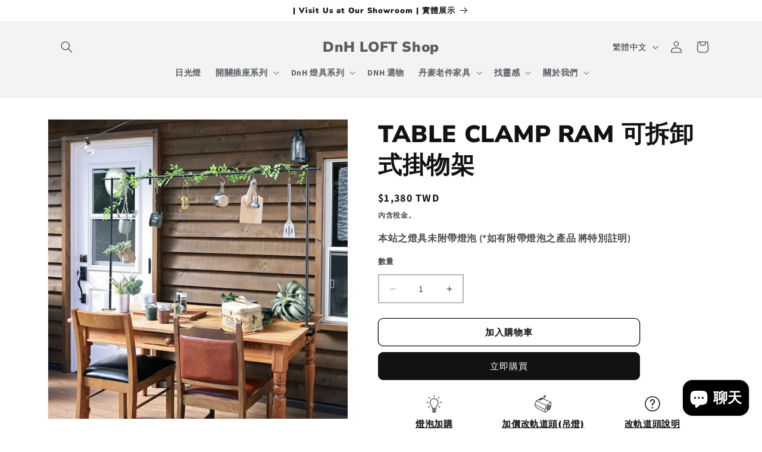

--- FILE ---
content_type: text/html; charset=utf-8
request_url: https://dnhloft.com.tw/products/table-clamp-ram-%E5%8F%AF%E6%8B%86%E5%8D%B8%E5%BC%8F%E6%8E%9B%E7%89%A9%E6%9E%B6
body_size: 44001
content:
<!doctype html>
<html class="no-js" lang="zh-TW">
  <head><!-- SEOAnt Speed Up Script --><script>
const AllowUrlArray_SEOAnt = ['cdn.nfcube.com', 'cdnv2.mycustomizer.com'];
const ForbidUrlArray_SEOAnt = [];
window.WhiteUrlArray_SEOAnt = AllowUrlArray_SEOAnt.map(src => new RegExp(src, 'i'));
window.BlackUrlArray_SEOAnt = ForbidUrlArray_SEOAnt.map(src => new RegExp(src, 'i'));
</script>
<script>
// Limit output
class AllowJsPlugin{constructor(e){const attrArr=["default","defer","async"];this.listener=this.handleListener.bind(this,e),this.jsArr=[],this.attribute=attrArr.reduce(((e,t)=>({...e,[t]:[]})),{});const t=this;e.forEach((e=>window.addEventListener(e,t.listener,{passive:!0})))}handleListener(e){const t=this;return e.forEach((e=>window.removeEventListener(e,t.listener))),"complete"===document.readyState?this.handleDOM():document.addEventListener("readystatechange",(e=>{if("complete"===e.target.readyState)return setTimeout(t.handleDOM.bind(t),1)}))}async handleDOM(){this.pauseEvent(),this.pauseJQuery(),this.getScripts(),this.beforeScripts();for(const e of Object.keys(this.attribute))await this.changeScripts(this.attribute[e]);for(const e of["DOMContentLoaded","readystatechange"])await this.requestRedraw(),document.dispatchEvent(new Event("allowJS-"+e));document.lightJSonreadystatechange&&document.lightJSonreadystatechange();for(const e of["DOMContentLoaded","load"])await this.requestRedraw(),window.dispatchEvent(new Event("allowJS-"+e));await this.requestRedraw(),window.lightJSonload&&window.lightJSonload(),await this.requestRedraw(),this.jsArr.forEach((e=>e(window).trigger("allowJS-jquery-load"))),window.dispatchEvent(new Event("allowJS-pageshow")),await this.requestRedraw(),window.lightJSonpageshow&&window.lightJSonpageshow()}async requestRedraw(){return new Promise((e=>requestAnimationFrame(e)))}getScripts(){document.querySelectorAll("script[type=AllowJs]").forEach((e=>{e.hasAttribute("src")?e.hasAttribute("async")&&e.async?this.attribute.async.push(e):e.hasAttribute("defer")&&e.defer?this.attribute.defer.push(e):this.attribute.default.push(e):this.attribute.default.push(e)}))}beforeScripts(){const e=this,t=Object.keys(this.attribute).reduce(((t,n)=>[...t,...e.attribute[n]]),[]),n=document.createDocumentFragment();t.forEach((e=>{const t=e.getAttribute("src");if(!t)return;const s=document.createElement("link");s.href=t,s.rel="preload",s.as="script",n.appendChild(s)})),document.head.appendChild(n)}async changeScripts(e){let t;for(;t=e.shift();)await this.requestRedraw(),new Promise((e=>{const n=document.createElement("script");[...t.attributes].forEach((e=>{"type"!==e.nodeName&&n.setAttribute(e.nodeName,e.nodeValue)})),t.hasAttribute("src")?(n.addEventListener("load",e),n.addEventListener("error",e)):(n.text=t.text,e()),t.parentNode.replaceChild(n,t)}))}pauseEvent(){const e={};[{obj:document,name:"DOMContentLoaded"},{obj:window,name:"DOMContentLoaded"},{obj:window,name:"load"},{obj:window,name:"pageshow"},{obj:document,name:"readystatechange"}].map((t=>function(t,n){function s(n){return e[t].list.indexOf(n)>=0?"allowJS-"+n:n}e[t]||(e[t]={list:[n],add:t.addEventListener,remove:t.removeEventListener},t.addEventListener=(...n)=>{n[0]=s(n[0]),e[t].add.apply(t,n)},t.removeEventListener=(...n)=>{n[0]=s(n[0]),e[t].remove.apply(t,n)})}(t.obj,t.name))),[{obj:document,name:"onreadystatechange"},{obj:window,name:"onpageshow"}].map((e=>function(e,t){let n=e[t];Object.defineProperty(e,t,{get:()=>n||function(){},set:s=>{e["allowJS"+t]=n=s}})}(e.obj,e.name)))}pauseJQuery(){const e=this;let t=window.jQuery;Object.defineProperty(window,"jQuery",{get:()=>t,set(n){if(!n||!n.fn||!e.jsArr.includes(n))return void(t=n);n.fn.ready=n.fn.init.prototype.ready=e=>{e.bind(document)(n)};const s=n.fn.on;n.fn.on=n.fn.init.prototype.on=function(...e){if(window!==this[0])return s.apply(this,e),this;const t=e=>e.split(" ").map((e=>"load"===e||0===e.indexOf("load.")?"allowJS-jquery-load":e)).join(" ");return"string"==typeof e[0]||e[0]instanceof String?(e[0]=t(e[0]),s.apply(this,e),this):("object"==typeof e[0]&&Object.keys(e[0]).forEach((n=>{delete Object.assign(e[0],{[t(n)]:e[0][n]})[n]})),s.apply(this,e),this)},e.jsArr.push(n),t=n}})}}new AllowJsPlugin(["keydown","wheel","mouseenter","mousemove","mouseleave","touchstart","touchmove","touchend"]);
</script>
<script>
"use strict";function SEOAnt_toConsumableArray(t){if(Array.isArray(t)){for(var e=0,r=Array(t.length);e<t.length;e++)r[e]=t[e];return r}return Array.from(t)}function _0x960a(t,e){var r=_0x3840();return(_0x960a=function(t,e){return t-=247,r[t]})(t,e)}function _0x3840(){var t=["defineProperties","application/javascript","preventDefault","4990555yeBSbh","addEventListener","set","setAttribute","bind","getAttribute","parentElement","WhiteUrlArray_SEOAnt","listener","toString","toLowerCase","every","touchend","SEOAnt scripts can't be lazy loaded","keydown","touchstart","removeChild","length","58IusxNw","BlackUrlArray_SEOAnt","observe","name","value","documentElement","wheel","warn","whitelist","map","tagName","402345HpbWDN","getOwnPropertyDescriptor","head","type","touchmove","removeEventListener","8160iwggKQ","call","beforescriptexecute","some","string","options","push","appendChild","blacklisted","querySelectorAll","5339295FeRgGa","4OtFDAr","filter","57211uwpiMx","nodeType","createElement","src","13296210cxmbJp",'script[type="',"1744290Faeint","test","forEach","script","blacklist","attributes","get","$&","744DdtCNR"];return(_0x3840=function(){return t})()}var _extends=Object.assign||function(t){for(var e=1;e<arguments.length;e++){var r=arguments[e];for(var n in r)Object.prototype.hasOwnProperty.call(r,n)&&(t[n]=r[n])}return t},_slicedToArray=function(){function t(t,e){var r=[],n=!0,o=!1,i=void 0;try{for(var a,c=t[Symbol.iterator]();!(n=(a=c.next()).done)&&(r.push(a.value),!e||r.length!==e);n=!0);}catch(t){o=!0,i=t}finally{try{!n&&c.return&&c.return()}finally{if(o)throw i}}return r}return function(e,r){if(Array.isArray(e))return e;if(Symbol.iterator in Object(e))return t(e,r);throw new TypeError("Invalid attempt to destructure non-iterable instance")}}(),_typeof="function"==typeof Symbol&&"symbol"==typeof Symbol.iterator?function(t){return typeof t}:function(t){return t&&"function"==typeof Symbol&&t.constructor===Symbol&&t!==Symbol.prototype?"symbol":typeof t};(function(t,e){for(var r=_0x960a,n=t();[];)try{if(531094===parseInt(r(306))/1+-parseInt(r(295))/2*(parseInt(r(312))/3)+-parseInt(r(257))/4*(parseInt(r(277))/5)+-parseInt(r(265))/6+-parseInt(r(259))/7*(-parseInt(r(273))/8)+-parseInt(r(256))/9+parseInt(r(263))/10)break;n.push(n.shift())}catch(t){n.push(n.shift())}})(_0x3840),function(){var t=_0x960a,e="javascript/blocked",r={blacklist:window[t(296)],whitelist:window[t(284)]},n={blacklisted:[]},o=function(n,o){return n&&(!o||o!==e)&&(!r.blacklist||r[t(269)][t(249)](function(e){return e[t(266)](n)}))&&(!r[t(303)]||r.whitelist[t(288)](function(e){return!e[t(266)](n)}))},i=function(e){var n=t,o=e[n(282)](n(262));return r[n(269)]&&r.blacklist[n(288)](function(t){return!t.test(o)})||r[n(303)]&&r.whitelist[n(249)](function(t){return t[n(266)](o)})},a=new MutationObserver(function(r){for(var i=t,a=0;a<r[i(294)];a++)for(var c=r[a].addedNodes,u=0;u<c.length;u++)!function(t){var r=c[t];if(1===r[i(260)]&&"SCRIPT"===r[i(305)]){var a=r[i(262)],u=r[i(309)];if(o(a,u)){n.blacklisted[i(252)]([r,r.type]),r[i(309)]=e;var s=function t(n){var o=i;r[o(282)](o(309))===e&&n[o(276)](),r[o(311)](o(248),t)};r[i(278)](i(248),s),r[i(283)]&&r[i(283)][i(293)](r)}}}(u)});a[t(297)](document[t(300)],{childList:!![],subtree:!![]});var c=/[|\{}()\[\]^$+*?.]/g,u=function(){for(var o=arguments.length,u=Array(o),s=0;s<o;s++)u[s]=arguments[s];var l=t;u[l(294)]<1?(r[l(269)]=[],r[l(303)]=[]):(r.blacklist&&(r[l(269)]=r.blacklist[l(258)](function(t){return u[l(288)](function(e){var r=l;return(void 0===e?"undefined":_typeof(e))===r(250)?!t.test(e):e instanceof RegExp?t.toString()!==e.toString():void 0})})),r[l(303)]&&(r[l(303)]=[].concat(SEOAnt_toConsumableArray(r[l(303)]),SEOAnt_toConsumableArray(u.map(function(t){var e=l;if("string"==typeof t){var n=t.replace(c,e(272)),o=".*"+n+".*";if(r[e(303)][e(288)](function(t){return t[e(286)]()!==o[e(286)]()}))return new RegExp(o)}else if(t instanceof RegExp&&r[e(303)][e(288)](function(r){return r[e(286)]()!==t.toString()}))return t;return null})[l(258)](Boolean)))));for(var f=document[l(255)](l(264)+e+'"]'),p=0;p<f[l(294)];p++){var y=f[p];i(y)&&(n[l(254)][l(252)]([y,l(275)]),y[l(283)][l(293)](y))}var v=0;[].concat(SEOAnt_toConsumableArray(n[l(254)]))[l(267)](function(t,e){var r=_slicedToArray(t,2),o=r[0],a=r[1],c=l;if(i(o)){for(var u=document.createElement("script"),s=0;s<o.attributes.length;s++){var f=o[c(270)][s];f[c(298)]!==c(262)&&f.name!==c(309)&&u.setAttribute(f.name,o.attributes[s][c(299)])}u[c(280)](c(262),o[c(262)]),u.setAttribute("type",a||c(275)),document[c(308)][c(253)](u),n[c(254)].splice(e-v,1),v++}}),r[l(269)]&&r.blacklist.length<1&&a.disconnect()},s=document.createElement,l={src:Object[t(307)](HTMLScriptElement.prototype,t(262)),type:Object[t(307)](HTMLScriptElement.prototype,t(309))};document[t(261)]=function(){for(var r=t,n=arguments.length,i=Array(n),a=0;a<n;a++)i[a]=arguments[a];if(i[0][r(287)]()!==r(268))return s[r(281)](document).apply(void 0,i);var c=s.bind(document).apply(void 0,i);try{Object[r(274)](c,{src:_extends({},l[r(262)],{set:function(t){var n=r;o(t,c[n(309)])&&l.type[n(279)][n(247)](this,e),l[n(262)][n(279)].call(this,t)}}),type:_extends({},l[r(309)],{get:function(){var t=r,n=l[t(309)][t(271)][t(247)](this);return n===e||o(this[t(262)],n)?null:n},set:function(t){var n=r,i=o(c[n(262)],c[n(309)])?e:t;l.type[n(279)][n(247)](this,i)}})}),c.setAttribute=function(t,e){var n=r;t===n(309)||t===n(262)?c[t]=e:HTMLScriptElement.prototype[n(280)][n(247)](c,t,e)}}catch(t){console[r(302)](r(290),t)}return c},[t(291),"mousemove",t(289),t(310),t(292),t(301)][t(304)](function(t){return{type:t,listener:function(){return u()},options:{passive:!![]}}}).forEach(function(e){var r=t;document[r(278)](e[r(309)],e[r(285)],e[r(251)])})}();
</script>
<!-- /SEOAnt Speed Up Script -->
    <meta name="facebook-domain-verification" content="i9rn9h9gxjgxaiwy7vb9ezrklst1id" />
<!-- Google Verification Tag - Start --><meta name="google-site-verification" content="R7sykgvgu5pLck1FBYEqpuL4o-1iasMOyLe6ZJgmJZ4" /><!-- Google Verification Tag - End -->

    
    <!-- Google Tag Manager -->
<script>(function(w,d,s,l,i){w[l]=w[l]||[];w[l].push({'gtm.start':
new Date().getTime(),event:'gtm.js'});var f=d.getElementsByTagName(s)[0],
j=d.createElement(s),dl=l!='dataLayer'?'&l='+l:'';j.async=true;j.src=
'https://www.googletagmanager.com/gtm.js?id='+i+dl;f.parentNode.insertBefore(j,f);
})(window,document,'script','dataLayer','GTM-NC32FNK');</script>
<!-- End Google Tag Manager -->
    <!-- Google tag (gtag.js) -->
<script async src="https://www.googletagmanager.com/gtag/js?id=AW-877523656"></script>
<script>
  window.dataLayer = window.dataLayer || [];
  function gtag(){dataLayer.push(arguments);}
  gtag('js', new Date());

  gtag('config', 'AW-877523656');
</script>
<!-- Event snippet for LINE conversion page -->
<script>     
window.addEventListener('load',function(event){             document.querySelectorAll('a[href*="lin.ee"]').forEach(function(e){            
        e.addEventListener('click',function(){              
        gtag('event', 'conversion', {'send_to': 'AW-877523656/ZluHCMnClJoYEMjlt6ID'});
        });  
    });     
}); 
</script>
<!-- Event snippet for ????2?? conversion page -->
<script>
window.addEventListener('DOMContentLoaded', function(event){  
if(window.location.href.includes('https://dnhloft.com.tw/')){   
   setTimeout(function() {
	        gtag('event', 'conversion', {'send_to': 'AW-877523656/kqEFCIC92ucZEMjlt6ID'});
       }, 120000);
    } 
}); 
</script>
  
  


<!-- "snippets/limespot.liquid" was not rendered, the associated app was uninstalled -->
    <meta charset="utf-8">
    <meta http-equiv="X-UA-Compatible" content="IE=edge">
    <meta name="viewport" content="width=device-width,initial-scale=1">
    <meta name="theme-color" content="">
    <link rel="canonical" href="https://dnhloft.com.tw/products/table-clamp-ram-%e5%8f%af%e6%8b%86%e5%8d%b8%e5%bc%8f%e6%8e%9b%e7%89%a9%e6%9e%b6"><link rel="icon" type="image/png" href="//dnhloft.com.tw/cdn/shop/files/logo__5.jpg?crop=center&height=32&v=1687941612&width=32"><link rel="preconnect" href="https://fonts.shopifycdn.com" crossorigin><title>
      TABLE CLAMP RAM 可拆卸式掛物架
 &ndash; DnH LOFT Shop</title>

    
      <meta name="description" content="商品介紹 摺疊桌延伸套件：為延伸軍風手提式折疊桌的使用功能性所開發的延伸掛物架套件。 增添收納便利性：可懸掛餐具、營燈等小物，增添垂直收納空間。 夾具式設計：夾具設定，無須工具即可安裝拆卸，可於戶外空間隨身攜帶。 伸縮式橫桿：橫桿長度 114 – 194 cm ，可安裝於其他木質、金屬桌板，並依照桌面尺寸伸縮調整。 &amp;lt;規格資訊&amp;gt;售價：NTD$ 1380尺寸：114 – 194(可伸縮) × 96 cm顏色：黑色(SLW290)重量：1.5 kg材質：鐵產地：中國  延伸套件購買連結● 可拆卸式掛物架● 吊掛式網袋● 吊掛式收納袋 - Lint● 吊掛式收納袋 - Test ">
    

    

<meta property="og:site_name" content="DnH LOFT Shop">
<meta property="og:url" content="https://dnhloft.com.tw/products/table-clamp-ram-%e5%8f%af%e6%8b%86%e5%8d%b8%e5%bc%8f%e6%8e%9b%e7%89%a9%e6%9e%b6">
<meta property="og:title" content="TABLE CLAMP RAM 可拆卸式掛物架">
<meta property="og:type" content="product">
<meta property="og:description" content="商品介紹 摺疊桌延伸套件：為延伸軍風手提式折疊桌的使用功能性所開發的延伸掛物架套件。 增添收納便利性：可懸掛餐具、營燈等小物，增添垂直收納空間。 夾具式設計：夾具設定，無須工具即可安裝拆卸，可於戶外空間隨身攜帶。 伸縮式橫桿：橫桿長度 114 – 194 cm ，可安裝於其他木質、金屬桌板，並依照桌面尺寸伸縮調整。 &amp;lt;規格資訊&amp;gt;售價：NTD$ 1380尺寸：114 – 194(可伸縮) × 96 cm顏色：黑色(SLW290)重量：1.5 kg材質：鐵產地：中國  延伸套件購買連結● 可拆卸式掛物架● 吊掛式網袋● 吊掛式收納袋 - Lint● 吊掛式收納袋 - Test "><meta property="og:image" content="http://dnhloft.com.tw/cdn/shop/files/02_f428a991-8135-4584-990f-67a1f789450b.jpg?v=1691398114">
  <meta property="og:image:secure_url" content="https://dnhloft.com.tw/cdn/shop/files/02_f428a991-8135-4584-990f-67a1f789450b.jpg?v=1691398114">
  <meta property="og:image:width" content="1080">
  <meta property="og:image:height" content="1080"><meta property="og:price:amount" content="1,380">
  <meta property="og:price:currency" content="TWD"><meta name="twitter:card" content="summary_large_image">
<meta name="twitter:title" content="TABLE CLAMP RAM 可拆卸式掛物架">
<meta name="twitter:description" content="商品介紹 摺疊桌延伸套件：為延伸軍風手提式折疊桌的使用功能性所開發的延伸掛物架套件。 增添收納便利性：可懸掛餐具、營燈等小物，增添垂直收納空間。 夾具式設計：夾具設定，無須工具即可安裝拆卸，可於戶外空間隨身攜帶。 伸縮式橫桿：橫桿長度 114 – 194 cm ，可安裝於其他木質、金屬桌板，並依照桌面尺寸伸縮調整。 &amp;lt;規格資訊&amp;gt;售價：NTD$ 1380尺寸：114 – 194(可伸縮) × 96 cm顏色：黑色(SLW290)重量：1.5 kg材質：鐵產地：中國  延伸套件購買連結● 可拆卸式掛物架● 吊掛式網袋● 吊掛式收納袋 - Lint● 吊掛式收納袋 - Test ">


    <script src="//dnhloft.com.tw/cdn/shop/t/1/assets/constants.js?v=58251544750838685771686817039" defer="defer"></script>
    <script src="//dnhloft.com.tw/cdn/shop/t/1/assets/pubsub.js?v=158357773527763999511686817050" defer="defer"></script>
    <script src="//dnhloft.com.tw/cdn/shop/t/1/assets/global.js?v=139248116715221171191686817043" defer="defer"></script><script src="//dnhloft.com.tw/cdn/shop/t/1/assets/animations.js?v=114255849464433187621686817019" defer="defer"></script><script>window.performance && window.performance.mark && window.performance.mark('shopify.content_for_header.start');</script><meta name="google-site-verification" content="sIBv5v5X_nBGKvDbsIcIf_DJOR86ArXbOY2SrEGWWsE">
<meta name="facebook-domain-verification" content="dogji1ptscc089jxy00fd17xcp6qa8">
<meta id="shopify-digital-wallet" name="shopify-digital-wallet" content="/77699678489/digital_wallets/dialog">
<link rel="alternate" hreflang="x-default" href="https://dnhloft.com.tw/products/table-clamp-ram-%E5%8F%AF%E6%8B%86%E5%8D%B8%E5%BC%8F%E6%8E%9B%E7%89%A9%E6%9E%B6">
<link rel="alternate" hreflang="zh-Hant" href="https://dnhloft.com.tw/products/table-clamp-ram-%E5%8F%AF%E6%8B%86%E5%8D%B8%E5%BC%8F%E6%8E%9B%E7%89%A9%E6%9E%B6">
<link rel="alternate" hreflang="en" href="https://dnhloft.com.tw/en/products/table-clamp-ram-%E5%8F%AF%E6%8B%86%E5%8D%B8%E5%BC%8F%E6%8E%9B%E7%89%A9%E6%9E%B6">
<link rel="alternate" hreflang="zh-Hant-TW" href="https://dnhloft.com.tw/products/table-clamp-ram-%E5%8F%AF%E6%8B%86%E5%8D%B8%E5%BC%8F%E6%8E%9B%E7%89%A9%E6%9E%B6">
<link rel="alternate" type="application/json+oembed" href="https://dnhloft.com.tw/products/table-clamp-ram-%e5%8f%af%e6%8b%86%e5%8d%b8%e5%bc%8f%e6%8e%9b%e7%89%a9%e6%9e%b6.oembed">
<script async="async" src="/checkouts/internal/preloads.js?locale=zh-TW"></script>
<script id="shopify-features" type="application/json">{"accessToken":"6c0ba750f6e26fb381197feecf3599ca","betas":["rich-media-storefront-analytics"],"domain":"dnhloft.com.tw","predictiveSearch":false,"shopId":77699678489,"locale":"zh-tw"}</script>
<script>var Shopify = Shopify || {};
Shopify.shop = "4b6d50-2.myshopify.com";
Shopify.locale = "zh-TW";
Shopify.currency = {"active":"TWD","rate":"1.0"};
Shopify.country = "TW";
Shopify.theme = {"name":"Dawn","id":151869063449,"schema_name":"Dawn","schema_version":"10.0.0","theme_store_id":887,"role":"main"};
Shopify.theme.handle = "null";
Shopify.theme.style = {"id":null,"handle":null};
Shopify.cdnHost = "dnhloft.com.tw/cdn";
Shopify.routes = Shopify.routes || {};
Shopify.routes.root = "/";</script>
<script type="module">!function(o){(o.Shopify=o.Shopify||{}).modules=!0}(window);</script>
<script>!function(o){function n(){var o=[];function n(){o.push(Array.prototype.slice.apply(arguments))}return n.q=o,n}var t=o.Shopify=o.Shopify||{};t.loadFeatures=n(),t.autoloadFeatures=n()}(window);</script>
<script id="shop-js-analytics" type="application/json">{"pageType":"product"}</script>
<script defer="defer" async type="module" src="//dnhloft.com.tw/cdn/shopifycloud/shop-js/modules/v2/client.init-shop-cart-sync_H0-PjXO2.zh-TW.esm.js"></script>
<script defer="defer" async type="module" src="//dnhloft.com.tw/cdn/shopifycloud/shop-js/modules/v2/chunk.common_CTtkbY-h.esm.js"></script>
<script defer="defer" async type="module" src="//dnhloft.com.tw/cdn/shopifycloud/shop-js/modules/v2/chunk.modal_ieFR285J.esm.js"></script>
<script type="module">
  await import("//dnhloft.com.tw/cdn/shopifycloud/shop-js/modules/v2/client.init-shop-cart-sync_H0-PjXO2.zh-TW.esm.js");
await import("//dnhloft.com.tw/cdn/shopifycloud/shop-js/modules/v2/chunk.common_CTtkbY-h.esm.js");
await import("//dnhloft.com.tw/cdn/shopifycloud/shop-js/modules/v2/chunk.modal_ieFR285J.esm.js");

  window.Shopify.SignInWithShop?.initShopCartSync?.({"fedCMEnabled":true,"windoidEnabled":true});

</script>
<script>(function() {
  var isLoaded = false;
  function asyncLoad() {
    if (isLoaded) return;
    isLoaded = true;
    var urls = ["\/\/cdn.shopify.com\/proxy\/45b6a875798367b0d9a91561a5ab051e1efa3882850603e5b887906e76328635\/tags.akohub.com\/widget.js?id=d81533280f73c31db9627ebd17752d3a578b13f1b9ebb61bbd945eb8f32e2d30\u0026ts=1767156453690\u0026shop=4b6d50-2.myshopify.com\u0026sp-cache-control=cHVibGljLCBtYXgtYWdlPTkwMA","https:\/\/cdn.adscale.com\/static\/ecom_js\/4b6d50-2\/add_item_to_cart.js?ver=20260131\u0026shop=4b6d50-2.myshopify.com"];
    for (var i = 0; i < urls.length; i++) {
      var s = document.createElement('script');
      s.type = 'text/javascript';
      if (AllowUrlArray_SEOAnt.filter(u => urls[i].indexOf(u) > -1).length === 0) s.type = 'AllowJs'; s.async = true;
      s.src = urls[i];
      var x = document.getElementsByTagName('script')[0];
      x.parentNode.insertBefore(s, x);
    }
  };
  if(window.attachEvent) {
    window.attachEvent('onload', asyncLoad);
  } else {
    window.addEventListener('load', asyncLoad, false);
  }
})();</script>
<script id="__st">var __st={"a":77699678489,"offset":28800,"reqid":"92d48184-2557-4bb8-a30a-56acb0037767-1769874758","pageurl":"dnhloft.com.tw\/products\/table-clamp-ram-%E5%8F%AF%E6%8B%86%E5%8D%B8%E5%BC%8F%E6%8E%9B%E7%89%A9%E6%9E%B6","u":"6f8d08411b8e","p":"product","rtyp":"product","rid":8537904808217};</script>
<script>window.ShopifyPaypalV4VisibilityTracking = true;</script>
<script id="captcha-bootstrap">!function(){'use strict';const t='contact',e='account',n='new_comment',o=[[t,t],['blogs',n],['comments',n],[t,'customer']],c=[[e,'customer_login'],[e,'guest_login'],[e,'recover_customer_password'],[e,'create_customer']],r=t=>t.map((([t,e])=>`form[action*='/${t}']:not([data-nocaptcha='true']) input[name='form_type'][value='${e}']`)).join(','),a=t=>()=>t?[...document.querySelectorAll(t)].map((t=>t.form)):[];function s(){const t=[...o],e=r(t);return a(e)}const i='password',u='form_key',d=['recaptcha-v3-token','g-recaptcha-response','h-captcha-response',i],f=()=>{try{return window.sessionStorage}catch{return}},m='__shopify_v',_=t=>t.elements[u];function p(t,e,n=!1){try{const o=window.sessionStorage,c=JSON.parse(o.getItem(e)),{data:r}=function(t){const{data:e,action:n}=t;return t[m]||n?{data:e,action:n}:{data:t,action:n}}(c);for(const[e,n]of Object.entries(r))t.elements[e]&&(t.elements[e].value=n);n&&o.removeItem(e)}catch(o){console.error('form repopulation failed',{error:o})}}const l='form_type',E='cptcha';function T(t){t.dataset[E]=!0}const w=window,h=w.document,L='Shopify',v='ce_forms',y='captcha';let A=!1;((t,e)=>{const n=(g='f06e6c50-85a8-45c8-87d0-21a2b65856fe',I='https://cdn.shopify.com/shopifycloud/storefront-forms-hcaptcha/ce_storefront_forms_captcha_hcaptcha.v1.5.2.iife.js',D={infoText:'已受到 hCaptcha 保護',privacyText:'隱私',termsText:'條款'},(t,e,n)=>{const o=w[L][v],c=o.bindForm;if(c)return c(t,g,e,D).then(n);var r;o.q.push([[t,g,e,D],n]),r=I,A||(h.body.append(Object.assign(h.createElement('script'),{id:'captcha-provider',async:!0,src:r})),A=!0)});var g,I,D;w[L]=w[L]||{},w[L][v]=w[L][v]||{},w[L][v].q=[],w[L][y]=w[L][y]||{},w[L][y].protect=function(t,e){n(t,void 0,e),T(t)},Object.freeze(w[L][y]),function(t,e,n,w,h,L){const[v,y,A,g]=function(t,e,n){const i=e?o:[],u=t?c:[],d=[...i,...u],f=r(d),m=r(i),_=r(d.filter((([t,e])=>n.includes(e))));return[a(f),a(m),a(_),s()]}(w,h,L),I=t=>{const e=t.target;return e instanceof HTMLFormElement?e:e&&e.form},D=t=>v().includes(t);t.addEventListener('submit',(t=>{const e=I(t);if(!e)return;const n=D(e)&&!e.dataset.hcaptchaBound&&!e.dataset.recaptchaBound,o=_(e),c=g().includes(e)&&(!o||!o.value);(n||c)&&t.preventDefault(),c&&!n&&(function(t){try{if(!f())return;!function(t){const e=f();if(!e)return;const n=_(t);if(!n)return;const o=n.value;o&&e.removeItem(o)}(t);const e=Array.from(Array(32),(()=>Math.random().toString(36)[2])).join('');!function(t,e){_(t)||t.append(Object.assign(document.createElement('input'),{type:'hidden',name:u})),t.elements[u].value=e}(t,e),function(t,e){const n=f();if(!n)return;const o=[...t.querySelectorAll(`input[type='${i}']`)].map((({name:t})=>t)),c=[...d,...o],r={};for(const[a,s]of new FormData(t).entries())c.includes(a)||(r[a]=s);n.setItem(e,JSON.stringify({[m]:1,action:t.action,data:r}))}(t,e)}catch(e){console.error('failed to persist form',e)}}(e),e.submit())}));const S=(t,e)=>{t&&!t.dataset[E]&&(n(t,e.some((e=>e===t))),T(t))};for(const o of['focusin','change'])t.addEventListener(o,(t=>{const e=I(t);D(e)&&S(e,y())}));const B=e.get('form_key'),M=e.get(l),P=B&&M;t.addEventListener('DOMContentLoaded',(()=>{const t=y();if(P)for(const e of t)e.elements[l].value===M&&p(e,B);[...new Set([...A(),...v().filter((t=>'true'===t.dataset.shopifyCaptcha))])].forEach((e=>S(e,t)))}))}(h,new URLSearchParams(w.location.search),n,t,e,['guest_login'])})(!0,!0)}();</script>
<script integrity="sha256-4kQ18oKyAcykRKYeNunJcIwy7WH5gtpwJnB7kiuLZ1E=" data-source-attribution="shopify.loadfeatures" defer="defer" src="//dnhloft.com.tw/cdn/shopifycloud/storefront/assets/storefront/load_feature-a0a9edcb.js" crossorigin="anonymous"></script>
<script data-source-attribution="shopify.dynamic_checkout.dynamic.init">var Shopify=Shopify||{};Shopify.PaymentButton=Shopify.PaymentButton||{isStorefrontPortableWallets:!0,init:function(){window.Shopify.PaymentButton.init=function(){};var t=document.createElement("script");t.src="https://dnhloft.com.tw/cdn/shopifycloud/portable-wallets/latest/portable-wallets.zh-tw.js",t.type="module",document.head.appendChild(t)}};
</script>
<script data-source-attribution="shopify.dynamic_checkout.buyer_consent">
  function portableWalletsHideBuyerConsent(e){var t=document.getElementById("shopify-buyer-consent"),n=document.getElementById("shopify-subscription-policy-button");t&&n&&(t.classList.add("hidden"),t.setAttribute("aria-hidden","true"),n.removeEventListener("click",e))}function portableWalletsShowBuyerConsent(e){var t=document.getElementById("shopify-buyer-consent"),n=document.getElementById("shopify-subscription-policy-button");t&&n&&(t.classList.remove("hidden"),t.removeAttribute("aria-hidden"),n.addEventListener("click",e))}window.Shopify?.PaymentButton&&(window.Shopify.PaymentButton.hideBuyerConsent=portableWalletsHideBuyerConsent,window.Shopify.PaymentButton.showBuyerConsent=portableWalletsShowBuyerConsent);
</script>
<script>
  function portableWalletsCleanup(e){e&&e.src&&console.error("Failed to load portable wallets script "+e.src);var t=document.querySelectorAll("shopify-accelerated-checkout .shopify-payment-button__skeleton, shopify-accelerated-checkout-cart .wallet-cart-button__skeleton"),e=document.getElementById("shopify-buyer-consent");for(let e=0;e<t.length;e++)t[e].remove();e&&e.remove()}function portableWalletsNotLoadedAsModule(e){e instanceof ErrorEvent&&"string"==typeof e.message&&e.message.includes("import.meta")&&"string"==typeof e.filename&&e.filename.includes("portable-wallets")&&(window.removeEventListener("error",portableWalletsNotLoadedAsModule),window.Shopify.PaymentButton.failedToLoad=e,"loading"===document.readyState?document.addEventListener("DOMContentLoaded",window.Shopify.PaymentButton.init):window.Shopify.PaymentButton.init())}window.addEventListener("error",portableWalletsNotLoadedAsModule);
</script>

<script type="module" src="https://dnhloft.com.tw/cdn/shopifycloud/portable-wallets/latest/portable-wallets.zh-tw.js" onError="portableWalletsCleanup(this)" crossorigin="anonymous"></script>
<script nomodule>
  document.addEventListener("DOMContentLoaded", portableWalletsCleanup);
</script>

<link id="shopify-accelerated-checkout-styles" rel="stylesheet" media="screen" href="https://dnhloft.com.tw/cdn/shopifycloud/portable-wallets/latest/accelerated-checkout-backwards-compat.css" crossorigin="anonymous">
<style id="shopify-accelerated-checkout-cart">
        #shopify-buyer-consent {
  margin-top: 1em;
  display: inline-block;
  width: 100%;
}

#shopify-buyer-consent.hidden {
  display: none;
}

#shopify-subscription-policy-button {
  background: none;
  border: none;
  padding: 0;
  text-decoration: underline;
  font-size: inherit;
  cursor: pointer;
}

#shopify-subscription-policy-button::before {
  box-shadow: none;
}

      </style>
<script id="sections-script" data-sections="header" defer="defer" src="//dnhloft.com.tw/cdn/shop/t/1/compiled_assets/scripts.js?v=13175"></script>
<script>window.performance && window.performance.mark && window.performance.mark('shopify.content_for_header.end');</script>


    <style data-shopify>
      @font-face {
  font-family: Assistant;
  font-weight: 700;
  font-style: normal;
  font-display: swap;
  src: url("//dnhloft.com.tw/cdn/fonts/assistant/assistant_n7.bf44452348ec8b8efa3aa3068825305886b1c83c.woff2") format("woff2"),
       url("//dnhloft.com.tw/cdn/fonts/assistant/assistant_n7.0c887fee83f6b3bda822f1150b912c72da0f7b64.woff") format("woff");
}

      @font-face {
  font-family: Assistant;
  font-weight: 700;
  font-style: normal;
  font-display: swap;
  src: url("//dnhloft.com.tw/cdn/fonts/assistant/assistant_n7.bf44452348ec8b8efa3aa3068825305886b1c83c.woff2") format("woff2"),
       url("//dnhloft.com.tw/cdn/fonts/assistant/assistant_n7.0c887fee83f6b3bda822f1150b912c72da0f7b64.woff") format("woff");
}

      
      
      @font-face {
  font-family: "Nunito Sans";
  font-weight: 900;
  font-style: normal;
  font-display: swap;
  src: url("//dnhloft.com.tw/cdn/fonts/nunito_sans/nunitosans_n9.7c8361b4d4b107a1ae763a04d17da4306d42d1fa.woff2") format("woff2"),
       url("//dnhloft.com.tw/cdn/fonts/nunito_sans/nunitosans_n9.0fba11ee991257fbb4fc505a97be2e3d5884cf66.woff") format("woff");
}


      
        :root,
        .color-background-1 {
          --color-background: 255,255,255;
        
          --gradient-background: #ffffff;
        
        --color-foreground: 18,18,18;
        --color-shadow: 18,18,18;
        --color-button: 18,18,18;
        --color-button-text: 255,255,255;
        --color-secondary-button: 255,255,255;
        --color-secondary-button-text: 18,18,18;
        --color-link: 18,18,18;
        --color-badge-foreground: 18,18,18;
        --color-badge-background: 255,255,255;
        --color-badge-border: 18,18,18;
        --payment-terms-background-color: rgb(255 255 255);
      }
      
        
        .color-background-2 {
          --color-background: 243,243,243;
        
          --gradient-background: #f3f3f3;
        
        --color-foreground: 36,40,51;
        --color-shadow: 18,18,18;
        --color-button: 18,18,18;
        --color-button-text: 243,243,243;
        --color-secondary-button: 243,243,243;
        --color-secondary-button-text: 18,18,18;
        --color-link: 18,18,18;
        --color-badge-foreground: 36,40,51;
        --color-badge-background: 243,243,243;
        --color-badge-border: 36,40,51;
        --payment-terms-background-color: rgb(243 243 243);
      }
      
        
        .color-inverse {
          --color-background: 36,40,51;
        
          --gradient-background: #242833;
        
        --color-foreground: 255,255,255;
        --color-shadow: 18,18,18;
        --color-button: 255,255,255;
        --color-button-text: 0,0,0;
        --color-secondary-button: 36,40,51;
        --color-secondary-button-text: 255,255,255;
        --color-link: 255,255,255;
        --color-badge-foreground: 255,255,255;
        --color-badge-background: 36,40,51;
        --color-badge-border: 255,255,255;
        --payment-terms-background-color: rgb(36 40 51);
      }
      
        
        .color-accent-1 {
          --color-background: 156,103,18;
        
          --gradient-background: #9c6712;
        
        --color-foreground: 255,255,255;
        --color-shadow: 18,18,18;
        --color-button: 255,255,255;
        --color-button-text: 18,18,18;
        --color-secondary-button: 156,103,18;
        --color-secondary-button-text: 255,255,255;
        --color-link: 255,255,255;
        --color-badge-foreground: 255,255,255;
        --color-badge-background: 156,103,18;
        --color-badge-border: 255,255,255;
        --payment-terms-background-color: rgb(156 103 18);
      }
      
        
        .color-accent-2 {
          --color-background: 221,29,29;
        
          --gradient-background: #dd1d1d;
        
        --color-foreground: 255,255,255;
        --color-shadow: 18,18,18;
        --color-button: 255,255,255;
        --color-button-text: 221,29,29;
        --color-secondary-button: 221,29,29;
        --color-secondary-button-text: 255,255,255;
        --color-link: 255,255,255;
        --color-badge-foreground: 255,255,255;
        --color-badge-background: 221,29,29;
        --color-badge-border: 255,255,255;
        --payment-terms-background-color: rgb(221 29 29);
      }
      
        
        .color-scheme-7f5f8802-974e-40c1-8085-96359a85bb45 {
          --color-background: 255,255,255;
        
          --gradient-background: #ffffff;
        
        --color-foreground: 255,255,255;
        --color-shadow: 18,18,18;
        --color-button: 36,40,51;
        --color-button-text: 255,255,255;
        --color-secondary-button: 255,255,255;
        --color-secondary-button-text: 0,0,0;
        --color-link: 0,0,0;
        --color-badge-foreground: 255,255,255;
        --color-badge-background: 255,255,255;
        --color-badge-border: 255,255,255;
        --payment-terms-background-color: rgb(255 255 255);
      }
      

      body, .color-background-1, .color-background-2, .color-inverse, .color-accent-1, .color-accent-2, .color-scheme-7f5f8802-974e-40c1-8085-96359a85bb45 {
        color: rgba(var(--color-foreground), 0.75);
        background-color: rgb(var(--color-background));
      }

      :root {
        --font-body-family: Assistant, sans-serif;
        --font-body-style: normal;
        --font-body-weight: 700;
        --font-body-weight-bold: 1000;

        --font-heading-family: "Nunito Sans", sans-serif;
        --font-heading-style: normal;
        --font-heading-weight: 900;

        --font-body-scale: 1.0;
        --font-heading-scale: 1.0;

        --media-padding: px;
        --media-border-opacity: 0.05;
        --media-border-width: 1px;
        --media-radius: 0px;
        --media-shadow-opacity: 0.0;
        --media-shadow-horizontal-offset: 0px;
        --media-shadow-vertical-offset: 4px;
        --media-shadow-blur-radius: 5px;
        --media-shadow-visible: 0;

        --page-width: 120rem;
        --page-width-margin: 0rem;

        --product-card-image-padding: 0.0rem;
        --product-card-corner-radius: 0.0rem;
        --product-card-text-alignment: left;
        --product-card-border-width: 0.0rem;
        --product-card-border-opacity: 0.0;
        --product-card-shadow-opacity: 0.0;
        --product-card-shadow-visible: 0;
        --product-card-shadow-horizontal-offset: 0.0rem;
        --product-card-shadow-vertical-offset: 0.4rem;
        --product-card-shadow-blur-radius: 0.5rem;

        --collection-card-image-padding: 0.0rem;
        --collection-card-corner-radius: 0.0rem;
        --collection-card-text-alignment: left;
        --collection-card-border-width: 0.0rem;
        --collection-card-border-opacity: 0.1;
        --collection-card-shadow-opacity: 0.0;
        --collection-card-shadow-visible: 0;
        --collection-card-shadow-horizontal-offset: 0.0rem;
        --collection-card-shadow-vertical-offset: 0.4rem;
        --collection-card-shadow-blur-radius: 0.5rem;

        --blog-card-image-padding: 0.2rem;
        --blog-card-corner-radius: 0.0rem;
        --blog-card-text-alignment: left;
        --blog-card-border-width: 0.0rem;
        --blog-card-border-opacity: 0.1;
        --blog-card-shadow-opacity: 0.0;
        --blog-card-shadow-visible: 0;
        --blog-card-shadow-horizontal-offset: 0.0rem;
        --blog-card-shadow-vertical-offset: 0.4rem;
        --blog-card-shadow-blur-radius: 0.5rem;

        --badge-corner-radius: 0.6rem;

        --popup-border-width: 1px;
        --popup-border-opacity: 0.1;
        --popup-corner-radius: 0px;
        --popup-shadow-opacity: 0.0;
        --popup-shadow-horizontal-offset: 0px;
        --popup-shadow-vertical-offset: 4px;
        --popup-shadow-blur-radius: 5px;

        --drawer-border-width: 2px;
        --drawer-border-opacity: 0.1;
        --drawer-shadow-opacity: 0.0;
        --drawer-shadow-horizontal-offset: 0px;
        --drawer-shadow-vertical-offset: 4px;
        --drawer-shadow-blur-radius: 5px;

        --spacing-sections-desktop: 0px;
        --spacing-sections-mobile: 0px;

        --grid-desktop-vertical-spacing: 8px;
        --grid-desktop-horizontal-spacing: 20px;
        --grid-mobile-vertical-spacing: 4px;
        --grid-mobile-horizontal-spacing: 10px;

        --text-boxes-border-opacity: 0.1;
        --text-boxes-border-width: 0px;
        --text-boxes-radius: 10px;
        --text-boxes-shadow-opacity: 0.0;
        --text-boxes-shadow-visible: 0;
        --text-boxes-shadow-horizontal-offset: 2px;
        --text-boxes-shadow-vertical-offset: 2px;
        --text-boxes-shadow-blur-radius: 5px;

        --buttons-radius: 8px;
        --buttons-radius-outset: 9px;
        --buttons-border-width: 1px;
        --buttons-border-opacity: 1.0;
        --buttons-shadow-opacity: 0.05;
        --buttons-shadow-visible: 1;
        --buttons-shadow-horizontal-offset: 0px;
        --buttons-shadow-vertical-offset: 0px;
        --buttons-shadow-blur-radius: 5px;
        --buttons-border-offset: 0.3px;

        --inputs-radius: 0px;
        --inputs-border-width: 2px;
        --inputs-border-opacity: 0.3;
        --inputs-shadow-opacity: 0.0;
        --inputs-shadow-horizontal-offset: -12px;
        --inputs-margin-offset: 0px;
        --inputs-shadow-vertical-offset: -12px;
        --inputs-shadow-blur-radius: 0px;
        --inputs-radius-outset: 0px;

        --variant-pills-radius: 40px;
        --variant-pills-border-width: 1px;
        --variant-pills-border-opacity: 0.55;
        --variant-pills-shadow-opacity: 0.0;
        --variant-pills-shadow-horizontal-offset: 0px;
        --variant-pills-shadow-vertical-offset: 4px;
        --variant-pills-shadow-blur-radius: 5px;
      }

      *,
      *::before,
      *::after {
        box-sizing: inherit;
      }

      html {
        box-sizing: border-box;
        font-size: calc(var(--font-body-scale) * 62.5%);
        height: 100%;
      }

      body {
        display: grid;
        grid-template-rows: auto auto 1fr auto;
        grid-template-columns: 100%;
        min-height: 100%;
        margin: 0;
        font-size: 1.5rem;
        letter-spacing: 0.06rem;
        line-height: calc(1 + 0.8 / var(--font-body-scale));
        font-family: var(--font-body-family);
        font-style: var(--font-body-style);
        font-weight: var(--font-body-weight);
      }

      @media screen and (min-width: 750px) {
        body {
          font-size: 1.6rem;
        }
      }
    </style>

    <link href="//dnhloft.com.tw/cdn/shop/t/1/assets/base.css?v=117828829876360325261686817019" rel="stylesheet" type="text/css" media="all" />
<link rel="preload" as="font" href="//dnhloft.com.tw/cdn/fonts/assistant/assistant_n7.bf44452348ec8b8efa3aa3068825305886b1c83c.woff2" type="font/woff2" crossorigin><link rel="preload" as="font" href="//dnhloft.com.tw/cdn/fonts/nunito_sans/nunitosans_n9.7c8361b4d4b107a1ae763a04d17da4306d42d1fa.woff2" type="font/woff2" crossorigin><link
        rel="stylesheet"
        href="//dnhloft.com.tw/cdn/shop/t/1/assets/component-predictive-search.css?v=118923337488134913561686817035"
        media="print"
        onload="this.media='all'"
      ><script>
      document.documentElement.className = document.documentElement.className.replace('no-js', 'js');
      if (Shopify.designMode) {
        document.documentElement.classList.add('shopify-design-mode');
      }
    </script>
  
                      <script src="//dnhloft.com.tw/cdn/shop/t/1/assets/bss-file-configdata.js?v=153113201166873179671698722686" type="text/javascript"></script> <script src="//dnhloft.com.tw/cdn/shop/t/1/assets/bss-file-configdata-banner.js?v=151034973688681356691689576257" type="text/javascript"></script> <script src="//dnhloft.com.tw/cdn/shop/t/1/assets/bss-file-configdata-popup.js?v=173992696638277510541689576257" type="text/javascript"></script><script>
                if (typeof BSS_PL == 'undefined') {
                    var BSS_PL = {};
                }
                var bssPlApiServer = "https://product-labels-pro.bsscommerce.com";
                BSS_PL.customerTags = 'null';
                BSS_PL.customerId = 'null';
                BSS_PL.configData = configDatas;
                BSS_PL.configDataBanner = configDataBanners ? configDataBanners : [];
                BSS_PL.configDataPopup = configDataPopups ? configDataPopups : [];
                BSS_PL.storeId = 36103;
                BSS_PL.currentPlan = "free";
                BSS_PL.storeIdCustomOld = "10678";
                BSS_PL.storeIdOldWIthPriority = "12200";
                BSS_PL.apiServerProduction = "https://product-labels-pro.bsscommerce.com";
                
                BSS_PL.integration = {"laiReview":{"status":0,"config":[]}}
                BSS_PL.settingsData = {}
                </script>
            <style>
.homepage-slideshow .slick-slide .bss_pl_img {
    visibility: hidden !important;
}
</style>
                        <!-- BEGIN app block: shopify://apps/pagefly-page-builder/blocks/app-embed/83e179f7-59a0-4589-8c66-c0dddf959200 -->

<!-- BEGIN app snippet: pagefly-cro-ab-testing-main -->







<script>
  ;(function () {
    const url = new URL(window.location)
    const viewParam = url.searchParams.get('view')
    if (viewParam && viewParam.includes('variant-pf-')) {
      url.searchParams.set('pf_v', viewParam)
      url.searchParams.delete('view')
      window.history.replaceState({}, '', url)
    }
  })()
</script>



<script type='module'>
  
  window.PAGEFLY_CRO = window.PAGEFLY_CRO || {}

  window.PAGEFLY_CRO['data_debug'] = {
    original_template_suffix: "all_products",
    allow_ab_test: false,
    ab_test_start_time: 0,
    ab_test_end_time: 0,
    today_date_time: 1769874758000,
  }
  window.PAGEFLY_CRO['GA4'] = { enabled: false}
</script>

<!-- END app snippet -->








  <script src='https://cdn.shopify.com/extensions/019bf883-1122-7445-9dca-5d60e681c2c8/pagefly-page-builder-216/assets/pagefly-helper.js' defer='defer'></script>

  <script src='https://cdn.shopify.com/extensions/019bf883-1122-7445-9dca-5d60e681c2c8/pagefly-page-builder-216/assets/pagefly-general-helper.js' defer='defer'></script>

  <script src='https://cdn.shopify.com/extensions/019bf883-1122-7445-9dca-5d60e681c2c8/pagefly-page-builder-216/assets/pagefly-snap-slider.js' defer='defer'></script>

  <script src='https://cdn.shopify.com/extensions/019bf883-1122-7445-9dca-5d60e681c2c8/pagefly-page-builder-216/assets/pagefly-slideshow-v3.js' defer='defer'></script>

  <script src='https://cdn.shopify.com/extensions/019bf883-1122-7445-9dca-5d60e681c2c8/pagefly-page-builder-216/assets/pagefly-slideshow-v4.js' defer='defer'></script>

  <script src='https://cdn.shopify.com/extensions/019bf883-1122-7445-9dca-5d60e681c2c8/pagefly-page-builder-216/assets/pagefly-glider.js' defer='defer'></script>

  <script src='https://cdn.shopify.com/extensions/019bf883-1122-7445-9dca-5d60e681c2c8/pagefly-page-builder-216/assets/pagefly-slideshow-v1-v2.js' defer='defer'></script>

  <script src='https://cdn.shopify.com/extensions/019bf883-1122-7445-9dca-5d60e681c2c8/pagefly-page-builder-216/assets/pagefly-product-media.js' defer='defer'></script>

  <script src='https://cdn.shopify.com/extensions/019bf883-1122-7445-9dca-5d60e681c2c8/pagefly-page-builder-216/assets/pagefly-product.js' defer='defer'></script>


<script id='pagefly-helper-data' type='application/json'>
  {
    "page_optimization": {
      "assets_prefetching": true
    },
    "elements_asset_mapper": {
      "Accordion": "https://cdn.shopify.com/extensions/019bf883-1122-7445-9dca-5d60e681c2c8/pagefly-page-builder-216/assets/pagefly-accordion.js",
      "Accordion3": "https://cdn.shopify.com/extensions/019bf883-1122-7445-9dca-5d60e681c2c8/pagefly-page-builder-216/assets/pagefly-accordion3.js",
      "CountDown": "https://cdn.shopify.com/extensions/019bf883-1122-7445-9dca-5d60e681c2c8/pagefly-page-builder-216/assets/pagefly-countdown.js",
      "GMap1": "https://cdn.shopify.com/extensions/019bf883-1122-7445-9dca-5d60e681c2c8/pagefly-page-builder-216/assets/pagefly-gmap.js",
      "GMap2": "https://cdn.shopify.com/extensions/019bf883-1122-7445-9dca-5d60e681c2c8/pagefly-page-builder-216/assets/pagefly-gmap.js",
      "GMapBasicV2": "https://cdn.shopify.com/extensions/019bf883-1122-7445-9dca-5d60e681c2c8/pagefly-page-builder-216/assets/pagefly-gmap.js",
      "GMapAdvancedV2": "https://cdn.shopify.com/extensions/019bf883-1122-7445-9dca-5d60e681c2c8/pagefly-page-builder-216/assets/pagefly-gmap.js",
      "HTML.Video": "https://cdn.shopify.com/extensions/019bf883-1122-7445-9dca-5d60e681c2c8/pagefly-page-builder-216/assets/pagefly-htmlvideo.js",
      "HTML.Video2": "https://cdn.shopify.com/extensions/019bf883-1122-7445-9dca-5d60e681c2c8/pagefly-page-builder-216/assets/pagefly-htmlvideo2.js",
      "HTML.Video3": "https://cdn.shopify.com/extensions/019bf883-1122-7445-9dca-5d60e681c2c8/pagefly-page-builder-216/assets/pagefly-htmlvideo2.js",
      "BackgroundVideo": "https://cdn.shopify.com/extensions/019bf883-1122-7445-9dca-5d60e681c2c8/pagefly-page-builder-216/assets/pagefly-htmlvideo2.js",
      "Instagram": "https://cdn.shopify.com/extensions/019bf883-1122-7445-9dca-5d60e681c2c8/pagefly-page-builder-216/assets/pagefly-instagram.js",
      "Instagram2": "https://cdn.shopify.com/extensions/019bf883-1122-7445-9dca-5d60e681c2c8/pagefly-page-builder-216/assets/pagefly-instagram.js",
      "Insta3": "https://cdn.shopify.com/extensions/019bf883-1122-7445-9dca-5d60e681c2c8/pagefly-page-builder-216/assets/pagefly-instagram3.js",
      "Tabs": "https://cdn.shopify.com/extensions/019bf883-1122-7445-9dca-5d60e681c2c8/pagefly-page-builder-216/assets/pagefly-tab.js",
      "Tabs3": "https://cdn.shopify.com/extensions/019bf883-1122-7445-9dca-5d60e681c2c8/pagefly-page-builder-216/assets/pagefly-tab3.js",
      "ProductBox": "https://cdn.shopify.com/extensions/019bf883-1122-7445-9dca-5d60e681c2c8/pagefly-page-builder-216/assets/pagefly-cart.js",
      "FBPageBox2": "https://cdn.shopify.com/extensions/019bf883-1122-7445-9dca-5d60e681c2c8/pagefly-page-builder-216/assets/pagefly-facebook.js",
      "FBLikeButton2": "https://cdn.shopify.com/extensions/019bf883-1122-7445-9dca-5d60e681c2c8/pagefly-page-builder-216/assets/pagefly-facebook.js",
      "TwitterFeed2": "https://cdn.shopify.com/extensions/019bf883-1122-7445-9dca-5d60e681c2c8/pagefly-page-builder-216/assets/pagefly-twitter.js",
      "Paragraph4": "https://cdn.shopify.com/extensions/019bf883-1122-7445-9dca-5d60e681c2c8/pagefly-page-builder-216/assets/pagefly-paragraph4.js",

      "AliReviews": "https://cdn.shopify.com/extensions/019bf883-1122-7445-9dca-5d60e681c2c8/pagefly-page-builder-216/assets/pagefly-3rd-elements.js",
      "BackInStock": "https://cdn.shopify.com/extensions/019bf883-1122-7445-9dca-5d60e681c2c8/pagefly-page-builder-216/assets/pagefly-3rd-elements.js",
      "GloboBackInStock": "https://cdn.shopify.com/extensions/019bf883-1122-7445-9dca-5d60e681c2c8/pagefly-page-builder-216/assets/pagefly-3rd-elements.js",
      "GrowaveWishlist": "https://cdn.shopify.com/extensions/019bf883-1122-7445-9dca-5d60e681c2c8/pagefly-page-builder-216/assets/pagefly-3rd-elements.js",
      "InfiniteOptionsShopPad": "https://cdn.shopify.com/extensions/019bf883-1122-7445-9dca-5d60e681c2c8/pagefly-page-builder-216/assets/pagefly-3rd-elements.js",
      "InkybayProductPersonalizer": "https://cdn.shopify.com/extensions/019bf883-1122-7445-9dca-5d60e681c2c8/pagefly-page-builder-216/assets/pagefly-3rd-elements.js",
      "LimeSpot": "https://cdn.shopify.com/extensions/019bf883-1122-7445-9dca-5d60e681c2c8/pagefly-page-builder-216/assets/pagefly-3rd-elements.js",
      "Loox": "https://cdn.shopify.com/extensions/019bf883-1122-7445-9dca-5d60e681c2c8/pagefly-page-builder-216/assets/pagefly-3rd-elements.js",
      "Opinew": "https://cdn.shopify.com/extensions/019bf883-1122-7445-9dca-5d60e681c2c8/pagefly-page-builder-216/assets/pagefly-3rd-elements.js",
      "Powr": "https://cdn.shopify.com/extensions/019bf883-1122-7445-9dca-5d60e681c2c8/pagefly-page-builder-216/assets/pagefly-3rd-elements.js",
      "ProductReviews": "https://cdn.shopify.com/extensions/019bf883-1122-7445-9dca-5d60e681c2c8/pagefly-page-builder-216/assets/pagefly-3rd-elements.js",
      "PushOwl": "https://cdn.shopify.com/extensions/019bf883-1122-7445-9dca-5d60e681c2c8/pagefly-page-builder-216/assets/pagefly-3rd-elements.js",
      "ReCharge": "https://cdn.shopify.com/extensions/019bf883-1122-7445-9dca-5d60e681c2c8/pagefly-page-builder-216/assets/pagefly-3rd-elements.js",
      "Rivyo": "https://cdn.shopify.com/extensions/019bf883-1122-7445-9dca-5d60e681c2c8/pagefly-page-builder-216/assets/pagefly-3rd-elements.js",
      "TrackingMore": "https://cdn.shopify.com/extensions/019bf883-1122-7445-9dca-5d60e681c2c8/pagefly-page-builder-216/assets/pagefly-3rd-elements.js",
      "Vitals": "https://cdn.shopify.com/extensions/019bf883-1122-7445-9dca-5d60e681c2c8/pagefly-page-builder-216/assets/pagefly-3rd-elements.js",
      "Wiser": "https://cdn.shopify.com/extensions/019bf883-1122-7445-9dca-5d60e681c2c8/pagefly-page-builder-216/assets/pagefly-3rd-elements.js"
    },
    "custom_elements_mapper": {
      "pf-click-action-element": "https://cdn.shopify.com/extensions/019bf883-1122-7445-9dca-5d60e681c2c8/pagefly-page-builder-216/assets/pagefly-click-action-element.js",
      "pf-dialog-element": "https://cdn.shopify.com/extensions/019bf883-1122-7445-9dca-5d60e681c2c8/pagefly-page-builder-216/assets/pagefly-dialog-element.js"
    }
  }
</script>


<!-- END app block --><script src="https://cdn.shopify.com/extensions/e8878072-2f6b-4e89-8082-94b04320908d/inbox-1254/assets/inbox-chat-loader.js" type="text/javascript" defer="defer"></script>
<script src="https://cdn.shopify.com/extensions/98609345-6027-4701-9e3f-4907c6a214d4/promolayer-11/assets/promolayer_loader.js" type="text/javascript" defer="defer"></script>
<script src="https://cdn.shopify.com/extensions/6c66d7d0-f631-46bf-8039-ad48ac607ad6/forms-2301/assets/shopify-forms-loader.js" type="text/javascript" defer="defer"></script>
<link href="https://monorail-edge.shopifysvc.com" rel="dns-prefetch">
<script>(function(){if ("sendBeacon" in navigator && "performance" in window) {try {var session_token_from_headers = performance.getEntriesByType('navigation')[0].serverTiming.find(x => x.name == '_s').description;} catch {var session_token_from_headers = undefined;}var session_cookie_matches = document.cookie.match(/_shopify_s=([^;]*)/);var session_token_from_cookie = session_cookie_matches && session_cookie_matches.length === 2 ? session_cookie_matches[1] : "";var session_token = session_token_from_headers || session_token_from_cookie || "";function handle_abandonment_event(e) {var entries = performance.getEntries().filter(function(entry) {return /monorail-edge.shopifysvc.com/.test(entry.name);});if (!window.abandonment_tracked && entries.length === 0) {window.abandonment_tracked = true;var currentMs = Date.now();var navigation_start = performance.timing.navigationStart;var payload = {shop_id: 77699678489,url: window.location.href,navigation_start,duration: currentMs - navigation_start,session_token,page_type: "product"};window.navigator.sendBeacon("https://monorail-edge.shopifysvc.com/v1/produce", JSON.stringify({schema_id: "online_store_buyer_site_abandonment/1.1",payload: payload,metadata: {event_created_at_ms: currentMs,event_sent_at_ms: currentMs}}));}}window.addEventListener('pagehide', handle_abandonment_event);}}());</script>
<script id="web-pixels-manager-setup">(function e(e,d,r,n,o){if(void 0===o&&(o={}),!Boolean(null===(a=null===(i=window.Shopify)||void 0===i?void 0:i.analytics)||void 0===a?void 0:a.replayQueue)){var i,a;window.Shopify=window.Shopify||{};var t=window.Shopify;t.analytics=t.analytics||{};var s=t.analytics;s.replayQueue=[],s.publish=function(e,d,r){return s.replayQueue.push([e,d,r]),!0};try{self.performance.mark("wpm:start")}catch(e){}var l=function(){var e={modern:/Edge?\/(1{2}[4-9]|1[2-9]\d|[2-9]\d{2}|\d{4,})\.\d+(\.\d+|)|Firefox\/(1{2}[4-9]|1[2-9]\d|[2-9]\d{2}|\d{4,})\.\d+(\.\d+|)|Chrom(ium|e)\/(9{2}|\d{3,})\.\d+(\.\d+|)|(Maci|X1{2}).+ Version\/(15\.\d+|(1[6-9]|[2-9]\d|\d{3,})\.\d+)([,.]\d+|)( \(\w+\)|)( Mobile\/\w+|) Safari\/|Chrome.+OPR\/(9{2}|\d{3,})\.\d+\.\d+|(CPU[ +]OS|iPhone[ +]OS|CPU[ +]iPhone|CPU IPhone OS|CPU iPad OS)[ +]+(15[._]\d+|(1[6-9]|[2-9]\d|\d{3,})[._]\d+)([._]\d+|)|Android:?[ /-](13[3-9]|1[4-9]\d|[2-9]\d{2}|\d{4,})(\.\d+|)(\.\d+|)|Android.+Firefox\/(13[5-9]|1[4-9]\d|[2-9]\d{2}|\d{4,})\.\d+(\.\d+|)|Android.+Chrom(ium|e)\/(13[3-9]|1[4-9]\d|[2-9]\d{2}|\d{4,})\.\d+(\.\d+|)|SamsungBrowser\/([2-9]\d|\d{3,})\.\d+/,legacy:/Edge?\/(1[6-9]|[2-9]\d|\d{3,})\.\d+(\.\d+|)|Firefox\/(5[4-9]|[6-9]\d|\d{3,})\.\d+(\.\d+|)|Chrom(ium|e)\/(5[1-9]|[6-9]\d|\d{3,})\.\d+(\.\d+|)([\d.]+$|.*Safari\/(?![\d.]+ Edge\/[\d.]+$))|(Maci|X1{2}).+ Version\/(10\.\d+|(1[1-9]|[2-9]\d|\d{3,})\.\d+)([,.]\d+|)( \(\w+\)|)( Mobile\/\w+|) Safari\/|Chrome.+OPR\/(3[89]|[4-9]\d|\d{3,})\.\d+\.\d+|(CPU[ +]OS|iPhone[ +]OS|CPU[ +]iPhone|CPU IPhone OS|CPU iPad OS)[ +]+(10[._]\d+|(1[1-9]|[2-9]\d|\d{3,})[._]\d+)([._]\d+|)|Android:?[ /-](13[3-9]|1[4-9]\d|[2-9]\d{2}|\d{4,})(\.\d+|)(\.\d+|)|Mobile Safari.+OPR\/([89]\d|\d{3,})\.\d+\.\d+|Android.+Firefox\/(13[5-9]|1[4-9]\d|[2-9]\d{2}|\d{4,})\.\d+(\.\d+|)|Android.+Chrom(ium|e)\/(13[3-9]|1[4-9]\d|[2-9]\d{2}|\d{4,})\.\d+(\.\d+|)|Android.+(UC? ?Browser|UCWEB|U3)[ /]?(15\.([5-9]|\d{2,})|(1[6-9]|[2-9]\d|\d{3,})\.\d+)\.\d+|SamsungBrowser\/(5\.\d+|([6-9]|\d{2,})\.\d+)|Android.+MQ{2}Browser\/(14(\.(9|\d{2,})|)|(1[5-9]|[2-9]\d|\d{3,})(\.\d+|))(\.\d+|)|K[Aa][Ii]OS\/(3\.\d+|([4-9]|\d{2,})\.\d+)(\.\d+|)/},d=e.modern,r=e.legacy,n=navigator.userAgent;return n.match(d)?"modern":n.match(r)?"legacy":"unknown"}(),u="modern"===l?"modern":"legacy",c=(null!=n?n:{modern:"",legacy:""})[u],f=function(e){return[e.baseUrl,"/wpm","/b",e.hashVersion,"modern"===e.buildTarget?"m":"l",".js"].join("")}({baseUrl:d,hashVersion:r,buildTarget:u}),m=function(e){var d=e.version,r=e.bundleTarget,n=e.surface,o=e.pageUrl,i=e.monorailEndpoint;return{emit:function(e){var a=e.status,t=e.errorMsg,s=(new Date).getTime(),l=JSON.stringify({metadata:{event_sent_at_ms:s},events:[{schema_id:"web_pixels_manager_load/3.1",payload:{version:d,bundle_target:r,page_url:o,status:a,surface:n,error_msg:t},metadata:{event_created_at_ms:s}}]});if(!i)return console&&console.warn&&console.warn("[Web Pixels Manager] No Monorail endpoint provided, skipping logging."),!1;try{return self.navigator.sendBeacon.bind(self.navigator)(i,l)}catch(e){}var u=new XMLHttpRequest;try{return u.open("POST",i,!0),u.setRequestHeader("Content-Type","text/plain"),u.send(l),!0}catch(e){return console&&console.warn&&console.warn("[Web Pixels Manager] Got an unhandled error while logging to Monorail."),!1}}}}({version:r,bundleTarget:l,surface:e.surface,pageUrl:self.location.href,monorailEndpoint:e.monorailEndpoint});try{o.browserTarget=l,function(e){var d=e.src,r=e.async,n=void 0===r||r,o=e.onload,i=e.onerror,a=e.sri,t=e.scriptDataAttributes,s=void 0===t?{}:t,l=document.createElement("script"),u=document.querySelector("head"),c=document.querySelector("body");if(l.async=n,l.src=d,a&&(l.integrity=a,l.crossOrigin="anonymous"),s)for(var f in s)if(Object.prototype.hasOwnProperty.call(s,f))try{l.dataset[f]=s[f]}catch(e){}if(o&&l.addEventListener("load",o),i&&l.addEventListener("error",i),u)u.appendChild(l);else{if(!c)throw new Error("Did not find a head or body element to append the script");c.appendChild(l)}}({src:f,async:!0,onload:function(){if(!function(){var e,d;return Boolean(null===(d=null===(e=window.Shopify)||void 0===e?void 0:e.analytics)||void 0===d?void 0:d.initialized)}()){var d=window.webPixelsManager.init(e)||void 0;if(d){var r=window.Shopify.analytics;r.replayQueue.forEach((function(e){var r=e[0],n=e[1],o=e[2];d.publishCustomEvent(r,n,o)})),r.replayQueue=[],r.publish=d.publishCustomEvent,r.visitor=d.visitor,r.initialized=!0}}},onerror:function(){return m.emit({status:"failed",errorMsg:"".concat(f," has failed to load")})},sri:function(e){var d=/^sha384-[A-Za-z0-9+/=]+$/;return"string"==typeof e&&d.test(e)}(c)?c:"",scriptDataAttributes:o}),m.emit({status:"loading"})}catch(e){m.emit({status:"failed",errorMsg:(null==e?void 0:e.message)||"Unknown error"})}}})({shopId: 77699678489,storefrontBaseUrl: "https://dnhloft.com.tw",extensionsBaseUrl: "https://extensions.shopifycdn.com/cdn/shopifycloud/web-pixels-manager",monorailEndpoint: "https://monorail-edge.shopifysvc.com/unstable/produce_batch",surface: "storefront-renderer",enabledBetaFlags: ["2dca8a86"],webPixelsConfigList: [{"id":"2357494041","configuration":"{\"pixel_id\":\"152327010327163\",\"pixel_type\":\"facebook_pixel\"}","eventPayloadVersion":"v1","runtimeContext":"OPEN","scriptVersion":"ca16bc87fe92b6042fbaa3acc2fbdaa6","type":"APP","apiClientId":2329312,"privacyPurposes":["ANALYTICS","MARKETING","SALE_OF_DATA"],"dataSharingAdjustments":{"protectedCustomerApprovalScopes":["read_customer_address","read_customer_email","read_customer_name","read_customer_personal_data","read_customer_phone"]}},{"id":"2331279641","configuration":"{\"serverEndpoint\":\"https:\/\/s.promify.ai\/api\/promify-pixel\",\"enableGoogleAds\":\"true\",\"enableMetaAds\":\"true\",\"testMode\":\"false\"}","eventPayloadVersion":"v1","runtimeContext":"STRICT","scriptVersion":"ead9877b1e4ff1d5b0e81b81bd303818","type":"APP","apiClientId":273176920065,"privacyPurposes":["ANALYTICS","MARKETING","SALE_OF_DATA"],"dataSharingAdjustments":{"protectedCustomerApprovalScopes":["read_customer_personal_data"]}},{"id":"2331083033","configuration":"{\"accountID\":\"AdScaleWepPixel\",\"adscaleShopHost\":\"4b6d50-2\"}","eventPayloadVersion":"v1","runtimeContext":"STRICT","scriptVersion":"fd09d49fa6133eb75bf9e72f0ef8df2e","type":"APP","apiClientId":1807201,"privacyPurposes":["ANALYTICS","MARKETING","SALE_OF_DATA"],"dataSharingAdjustments":{"protectedCustomerApprovalScopes":["read_customer_address","read_customer_email","read_customer_name","read_customer_personal_data","read_customer_phone"]}},{"id":"2331017497","configuration":"{\"focusDuration\":\"3\"}","eventPayloadVersion":"v1","runtimeContext":"STRICT","scriptVersion":"5267644d2647fc677b620ee257b1625c","type":"APP","apiClientId":1743893,"privacyPurposes":["ANALYTICS","SALE_OF_DATA"],"dataSharingAdjustments":{"protectedCustomerApprovalScopes":["read_customer_personal_data"]}},{"id":"2317058329","configuration":"{\"accountID\":\"4b6d50-2\"}","eventPayloadVersion":"v1","runtimeContext":"STRICT","scriptVersion":"5503eca56790d6863e31590c8c364ee3","type":"APP","apiClientId":12388204545,"privacyPurposes":["ANALYTICS","MARKETING","SALE_OF_DATA"],"dataSharingAdjustments":{"protectedCustomerApprovalScopes":["read_customer_email","read_customer_name","read_customer_personal_data","read_customer_phone"]}},{"id":"833945881","configuration":"{\"config\":\"{\\\"google_tag_ids\\\":[\\\"G-40G5H3HGZ8\\\",\\\"AW-877523656\\\",\\\"GT-NS9R25D\\\"],\\\"target_country\\\":\\\"TW\\\",\\\"gtag_events\\\":[{\\\"type\\\":\\\"begin_checkout\\\",\\\"action_label\\\":[\\\"G-40G5H3HGZ8\\\",\\\"AW-877523656\\\/fWXMCK_76OcZEMjlt6ID\\\"]},{\\\"type\\\":\\\"search\\\",\\\"action_label\\\":[\\\"G-40G5H3HGZ8\\\",\\\"AW-877523656\\\/2fojCKn76OcZEMjlt6ID\\\"]},{\\\"type\\\":\\\"view_item\\\",\\\"action_label\\\":[\\\"G-40G5H3HGZ8\\\",\\\"AW-877523656\\\/nypACKb76OcZEMjlt6ID\\\",\\\"MC-0HBD5QLZZ5\\\"]},{\\\"type\\\":\\\"purchase\\\",\\\"action_label\\\":[\\\"G-40G5H3HGZ8\\\",\\\"AW-877523656\\\/dSffCKD76OcZEMjlt6ID\\\",\\\"MC-0HBD5QLZZ5\\\"]},{\\\"type\\\":\\\"page_view\\\",\\\"action_label\\\":[\\\"G-40G5H3HGZ8\\\",\\\"AW-877523656\\\/TwwACKP76OcZEMjlt6ID\\\",\\\"MC-0HBD5QLZZ5\\\"]},{\\\"type\\\":\\\"add_payment_info\\\",\\\"action_label\\\":[\\\"G-40G5H3HGZ8\\\",\\\"AW-877523656\\\/j9YRCLL76OcZEMjlt6ID\\\"]},{\\\"type\\\":\\\"add_to_cart\\\",\\\"action_label\\\":[\\\"G-40G5H3HGZ8\\\",\\\"AW-877523656\\\/0veQCKz76OcZEMjlt6ID\\\"]}],\\\"enable_monitoring_mode\\\":false}\"}","eventPayloadVersion":"v1","runtimeContext":"OPEN","scriptVersion":"b2a88bafab3e21179ed38636efcd8a93","type":"APP","apiClientId":1780363,"privacyPurposes":[],"dataSharingAdjustments":{"protectedCustomerApprovalScopes":["read_customer_address","read_customer_email","read_customer_name","read_customer_personal_data","read_customer_phone"]}},{"id":"shopify-app-pixel","configuration":"{}","eventPayloadVersion":"v1","runtimeContext":"STRICT","scriptVersion":"0450","apiClientId":"shopify-pixel","type":"APP","privacyPurposes":["ANALYTICS","MARKETING"]},{"id":"shopify-custom-pixel","eventPayloadVersion":"v1","runtimeContext":"LAX","scriptVersion":"0450","apiClientId":"shopify-pixel","type":"CUSTOM","privacyPurposes":["ANALYTICS","MARKETING"]}],isMerchantRequest: false,initData: {"shop":{"name":"DnH LOFT Shop","paymentSettings":{"currencyCode":"TWD"},"myshopifyDomain":"4b6d50-2.myshopify.com","countryCode":"TW","storefrontUrl":"https:\/\/dnhloft.com.tw"},"customer":null,"cart":null,"checkout":null,"productVariants":[{"price":{"amount":1380.0,"currencyCode":"TWD"},"product":{"title":"TABLE CLAMP RAM 可拆卸式掛物架","vendor":"DnH Select","id":"8537904808217","untranslatedTitle":"TABLE CLAMP RAM 可拆卸式掛物架","url":"\/products\/table-clamp-ram-%E5%8F%AF%E6%8B%86%E5%8D%B8%E5%BC%8F%E6%8E%9B%E7%89%A9%E6%9E%B6","type":""},"id":"46113784529177","image":{"src":"\/\/dnhloft.com.tw\/cdn\/shop\/files\/02_f428a991-8135-4584-990f-67a1f789450b.jpg?v=1691398114"},"sku":null,"title":"Default Title","untranslatedTitle":"Default Title"}],"purchasingCompany":null},},"https://dnhloft.com.tw/cdn","1d2a099fw23dfb22ep557258f5m7a2edbae",{"modern":"","legacy":""},{"shopId":"77699678489","storefrontBaseUrl":"https:\/\/dnhloft.com.tw","extensionBaseUrl":"https:\/\/extensions.shopifycdn.com\/cdn\/shopifycloud\/web-pixels-manager","surface":"storefront-renderer","enabledBetaFlags":"[\"2dca8a86\"]","isMerchantRequest":"false","hashVersion":"1d2a099fw23dfb22ep557258f5m7a2edbae","publish":"custom","events":"[[\"page_viewed\",{}],[\"product_viewed\",{\"productVariant\":{\"price\":{\"amount\":1380.0,\"currencyCode\":\"TWD\"},\"product\":{\"title\":\"TABLE CLAMP RAM 可拆卸式掛物架\",\"vendor\":\"DnH Select\",\"id\":\"8537904808217\",\"untranslatedTitle\":\"TABLE CLAMP RAM 可拆卸式掛物架\",\"url\":\"\/products\/table-clamp-ram-%E5%8F%AF%E6%8B%86%E5%8D%B8%E5%BC%8F%E6%8E%9B%E7%89%A9%E6%9E%B6\",\"type\":\"\"},\"id\":\"46113784529177\",\"image\":{\"src\":\"\/\/dnhloft.com.tw\/cdn\/shop\/files\/02_f428a991-8135-4584-990f-67a1f789450b.jpg?v=1691398114\"},\"sku\":null,\"title\":\"Default Title\",\"untranslatedTitle\":\"Default Title\"}}]]"});</script><script>
  window.ShopifyAnalytics = window.ShopifyAnalytics || {};
  window.ShopifyAnalytics.meta = window.ShopifyAnalytics.meta || {};
  window.ShopifyAnalytics.meta.currency = 'TWD';
  var meta = {"product":{"id":8537904808217,"gid":"gid:\/\/shopify\/Product\/8537904808217","vendor":"DnH Select","type":"","handle":"table-clamp-ram-可拆卸式掛物架","variants":[{"id":46113784529177,"price":138000,"name":"TABLE CLAMP RAM 可拆卸式掛物架","public_title":null,"sku":null}],"remote":false},"page":{"pageType":"product","resourceType":"product","resourceId":8537904808217,"requestId":"92d48184-2557-4bb8-a30a-56acb0037767-1769874758"}};
  for (var attr in meta) {
    window.ShopifyAnalytics.meta[attr] = meta[attr];
  }
</script>
<script class="analytics">
  (function () {
    var customDocumentWrite = function(content) {
      var jquery = null;

      if (window.jQuery) {
        jquery = window.jQuery;
      } else if (window.Checkout && window.Checkout.$) {
        jquery = window.Checkout.$;
      }

      if (jquery) {
        jquery('body').append(content);
      }
    };

    var hasLoggedConversion = function(token) {
      if (token) {
        return document.cookie.indexOf('loggedConversion=' + token) !== -1;
      }
      return false;
    }

    var setCookieIfConversion = function(token) {
      if (token) {
        var twoMonthsFromNow = new Date(Date.now());
        twoMonthsFromNow.setMonth(twoMonthsFromNow.getMonth() + 2);

        document.cookie = 'loggedConversion=' + token + '; expires=' + twoMonthsFromNow;
      }
    }

    var trekkie = window.ShopifyAnalytics.lib = window.trekkie = window.trekkie || [];
    if (trekkie.integrations) {
      return;
    }
    trekkie.methods = [
      'identify',
      'page',
      'ready',
      'track',
      'trackForm',
      'trackLink'
    ];
    trekkie.factory = function(method) {
      return function() {
        var args = Array.prototype.slice.call(arguments);
        args.unshift(method);
        trekkie.push(args);
        return trekkie;
      };
    };
    for (var i = 0; i < trekkie.methods.length; i++) {
      var key = trekkie.methods[i];
      trekkie[key] = trekkie.factory(key);
    }
    trekkie.load = function(config) {
      trekkie.config = config || {};
      trekkie.config.initialDocumentCookie = document.cookie;
      var first = document.getElementsByTagName('script')[0];
      var script = document.createElement('script');
      script.type = 'text/javascript';
      script.onerror = function(e) {
        var scriptFallback = document.createElement('script');
        scriptFallback.type = 'text/javascript';
        scriptFallback.onerror = function(error) {
                var Monorail = {
      produce: function produce(monorailDomain, schemaId, payload) {
        var currentMs = new Date().getTime();
        var event = {
          schema_id: schemaId,
          payload: payload,
          metadata: {
            event_created_at_ms: currentMs,
            event_sent_at_ms: currentMs
          }
        };
        return Monorail.sendRequest("https://" + monorailDomain + "/v1/produce", JSON.stringify(event));
      },
      sendRequest: function sendRequest(endpointUrl, payload) {
        // Try the sendBeacon API
        if (window && window.navigator && typeof window.navigator.sendBeacon === 'function' && typeof window.Blob === 'function' && !Monorail.isIos12()) {
          var blobData = new window.Blob([payload], {
            type: 'text/plain'
          });

          if (window.navigator.sendBeacon(endpointUrl, blobData)) {
            return true;
          } // sendBeacon was not successful

        } // XHR beacon

        var xhr = new XMLHttpRequest();

        try {
          xhr.open('POST', endpointUrl);
          xhr.setRequestHeader('Content-Type', 'text/plain');
          xhr.send(payload);
        } catch (e) {
          console.log(e);
        }

        return false;
      },
      isIos12: function isIos12() {
        return window.navigator.userAgent.lastIndexOf('iPhone; CPU iPhone OS 12_') !== -1 || window.navigator.userAgent.lastIndexOf('iPad; CPU OS 12_') !== -1;
      }
    };
    Monorail.produce('monorail-edge.shopifysvc.com',
      'trekkie_storefront_load_errors/1.1',
      {shop_id: 77699678489,
      theme_id: 151869063449,
      app_name: "storefront",
      context_url: window.location.href,
      source_url: "//dnhloft.com.tw/cdn/s/trekkie.storefront.c59ea00e0474b293ae6629561379568a2d7c4bba.min.js"});

        };
        scriptFallback.async = true;
        scriptFallback.src = '//dnhloft.com.tw/cdn/s/trekkie.storefront.c59ea00e0474b293ae6629561379568a2d7c4bba.min.js';
        first.parentNode.insertBefore(scriptFallback, first);
      };
      script.async = true;
      script.src = '//dnhloft.com.tw/cdn/s/trekkie.storefront.c59ea00e0474b293ae6629561379568a2d7c4bba.min.js';
      first.parentNode.insertBefore(script, first);
    };
    trekkie.load(
      {"Trekkie":{"appName":"storefront","development":false,"defaultAttributes":{"shopId":77699678489,"isMerchantRequest":null,"themeId":151869063449,"themeCityHash":"526234460043169515","contentLanguage":"zh-TW","currency":"TWD","eventMetadataId":"c855e3b6-3108-422f-bd75-60b0d69c7df0"},"isServerSideCookieWritingEnabled":true,"monorailRegion":"shop_domain","enabledBetaFlags":["65f19447","b5387b81"]},"Session Attribution":{},"S2S":{"facebookCapiEnabled":true,"source":"trekkie-storefront-renderer","apiClientId":580111}}
    );

    var loaded = false;
    trekkie.ready(function() {
      if (loaded) return;
      loaded = true;

      window.ShopifyAnalytics.lib = window.trekkie;

      var originalDocumentWrite = document.write;
      document.write = customDocumentWrite;
      try { window.ShopifyAnalytics.merchantGoogleAnalytics.call(this); } catch(error) {};
      document.write = originalDocumentWrite;

      window.ShopifyAnalytics.lib.page(null,{"pageType":"product","resourceType":"product","resourceId":8537904808217,"requestId":"92d48184-2557-4bb8-a30a-56acb0037767-1769874758","shopifyEmitted":true});

      var match = window.location.pathname.match(/checkouts\/(.+)\/(thank_you|post_purchase)/)
      var token = match? match[1]: undefined;
      if (!hasLoggedConversion(token)) {
        setCookieIfConversion(token);
        window.ShopifyAnalytics.lib.track("Viewed Product",{"currency":"TWD","variantId":46113784529177,"productId":8537904808217,"productGid":"gid:\/\/shopify\/Product\/8537904808217","name":"TABLE CLAMP RAM 可拆卸式掛物架","price":"1380.00","sku":null,"brand":"DnH Select","variant":null,"category":"","nonInteraction":true,"remote":false},undefined,undefined,{"shopifyEmitted":true});
      window.ShopifyAnalytics.lib.track("monorail:\/\/trekkie_storefront_viewed_product\/1.1",{"currency":"TWD","variantId":46113784529177,"productId":8537904808217,"productGid":"gid:\/\/shopify\/Product\/8537904808217","name":"TABLE CLAMP RAM 可拆卸式掛物架","price":"1380.00","sku":null,"brand":"DnH Select","variant":null,"category":"","nonInteraction":true,"remote":false,"referer":"https:\/\/dnhloft.com.tw\/products\/table-clamp-ram-%E5%8F%AF%E6%8B%86%E5%8D%B8%E5%BC%8F%E6%8E%9B%E7%89%A9%E6%9E%B6"});
      }
    });


        var eventsListenerScript = document.createElement('script');
        eventsListenerScript.async = true;
        eventsListenerScript.src = "//dnhloft.com.tw/cdn/shopifycloud/storefront/assets/shop_events_listener-3da45d37.js";
        document.getElementsByTagName('head')[0].appendChild(eventsListenerScript);

})();</script>
<script
  defer
  src="https://dnhloft.com.tw/cdn/shopifycloud/perf-kit/shopify-perf-kit-3.1.0.min.js"
  data-application="storefront-renderer"
  data-shop-id="77699678489"
  data-render-region="gcp-us-central1"
  data-page-type="product"
  data-theme-instance-id="151869063449"
  data-theme-name="Dawn"
  data-theme-version="10.0.0"
  data-monorail-region="shop_domain"
  data-resource-timing-sampling-rate="10"
  data-shs="true"
  data-shs-beacon="true"
  data-shs-export-with-fetch="true"
  data-shs-logs-sample-rate="1"
  data-shs-beacon-endpoint="https://dnhloft.com.tw/api/collect"
></script>
</head>
                 

  <body class="gradient animate--hover-default">
    <!-- Google Tag Manager (noscript) -->
<noscript><iframe src="https://www.googletagmanager.com/ns.html?id=GTM-NC32FNK"
height="0" width="0" style="display:none;visibility:hidden"></iframe></noscript>
<!-- End Google Tag Manager (noscript) -->
    <a class="skip-to-content-link button visually-hidden" href="#MainContent">
      跳至內容
    </a><!-- BEGIN sections: header-group -->
<div id="shopify-section-sections--19456981664025__announcement-bar" class="shopify-section shopify-section-group-header-group announcement-bar-section"><link href="//dnhloft.com.tw/cdn/shop/t/1/assets/component-slideshow.css?v=83743227411799112781686817038" rel="stylesheet" type="text/css" media="all" />
<link href="//dnhloft.com.tw/cdn/shop/t/1/assets/component-slider.css?v=142503135496229589681686817038" rel="stylesheet" type="text/css" media="all" />

<div
  class="utility-bar color-background-1 gradient utility-bar--bottom-border"
  
><div class="announcement-bar" role="region" aria-label="公告" ><a href="/pages/showroom" class="announcement-bar__link link link--text focus-inset animate-arrow"><div class="page-width">
            <p class="announcement-bar__message h5">
              <span>|  Visit Us at Our Showroom  |  實體展示</span><svg
  viewBox="0 0 14 10"
  fill="none"
  aria-hidden="true"
  focusable="false"
  class="icon icon-arrow"
  xmlns="http://www.w3.org/2000/svg"
>
  <path fill-rule="evenodd" clip-rule="evenodd" d="M8.537.808a.5.5 0 01.817-.162l4 4a.5.5 0 010 .708l-4 4a.5.5 0 11-.708-.708L11.793 5.5H1a.5.5 0 010-1h10.793L8.646 1.354a.5.5 0 01-.109-.546z" fill="currentColor">
</svg>

</p>
          </div></a></div></div>


</div><div id="shopify-section-sections--19456981664025__header" class="shopify-section shopify-section-group-header-group section-header"><link rel="stylesheet" href="//dnhloft.com.tw/cdn/shop/t/1/assets/component-list-menu.css?v=151968516119678728991686817029" media="print" onload="this.media='all'">
<link rel="stylesheet" href="//dnhloft.com.tw/cdn/shop/t/1/assets/component-search.css?v=130382253973794904871686817037" media="print" onload="this.media='all'">
<link rel="stylesheet" href="//dnhloft.com.tw/cdn/shop/t/1/assets/component-menu-drawer.css?v=160161990486659892291686817032" media="print" onload="this.media='all'">
<link rel="stylesheet" href="//dnhloft.com.tw/cdn/shop/t/1/assets/component-cart-notification.css?v=54116361853792938221686817025" media="print" onload="this.media='all'">
<link rel="stylesheet" href="//dnhloft.com.tw/cdn/shop/t/1/assets/component-cart-items.css?v=4628327769354762111686817025" media="print" onload="this.media='all'"><link rel="stylesheet" href="//dnhloft.com.tw/cdn/shop/t/1/assets/component-price.css?v=65402837579211014041686817036" media="print" onload="this.media='all'">
  <link rel="stylesheet" href="//dnhloft.com.tw/cdn/shop/t/1/assets/component-loading-overlay.css?v=43236910203777044501686817031" media="print" onload="this.media='all'"><link href="//dnhloft.com.tw/cdn/shop/t/1/assets/component-localization-form.css?v=14162097032368378391686817031" rel="stylesheet" type="text/css" media="all" />
<noscript><link href="//dnhloft.com.tw/cdn/shop/t/1/assets/component-list-menu.css?v=151968516119678728991686817029" rel="stylesheet" type="text/css" media="all" /></noscript>
<noscript><link href="//dnhloft.com.tw/cdn/shop/t/1/assets/component-search.css?v=130382253973794904871686817037" rel="stylesheet" type="text/css" media="all" /></noscript>
<noscript><link href="//dnhloft.com.tw/cdn/shop/t/1/assets/component-menu-drawer.css?v=160161990486659892291686817032" rel="stylesheet" type="text/css" media="all" /></noscript>
<noscript><link href="//dnhloft.com.tw/cdn/shop/t/1/assets/component-cart-notification.css?v=54116361853792938221686817025" rel="stylesheet" type="text/css" media="all" /></noscript>
<noscript><link href="//dnhloft.com.tw/cdn/shop/t/1/assets/component-cart-items.css?v=4628327769354762111686817025" rel="stylesheet" type="text/css" media="all" /></noscript>

<style>
  header-drawer {
    justify-self: start;
    margin-left: -1.2rem;
  }@media screen and (min-width: 990px) {
      header-drawer {
        display: none;
      }
    }.menu-drawer-container {
    display: flex;
  }

  .list-menu {
    list-style: none;
    padding: 0;
    margin: 0;
  }

  .list-menu--inline {
    display: inline-flex;
    flex-wrap: wrap;
  }

  summary.list-menu__item {
    padding-right: 2.7rem;
  }

  .list-menu__item {
    display: flex;
    align-items: center;
    line-height: calc(1 + 0.3 / var(--font-body-scale));
  }

  .list-menu__item--link {
    text-decoration: none;
    padding-bottom: 1rem;
    padding-top: 1rem;
    line-height: calc(1 + 0.8 / var(--font-body-scale));
  }

  @media screen and (min-width: 750px) {
    .list-menu__item--link {
      padding-bottom: 0.5rem;
      padding-top: 0.5rem;
    }
  }
</style><style data-shopify>.header {
    padding-top: 10px;
    padding-bottom: 10px;
  }

  .section-header {
    position: sticky; /* This is for fixing a Safari z-index issue. PR #2147 */
    margin-bottom: 0px;
  }

  @media screen and (min-width: 750px) {
    .section-header {
      margin-bottom: 0px;
    }
  }

  @media screen and (min-width: 990px) {
    .header {
      padding-top: 20px;
      padding-bottom: 20px;
    }
  }</style><script src="//dnhloft.com.tw/cdn/shop/t/1/assets/details-disclosure.js?v=13653116266235556501686817041" defer="defer"></script>
<script src="//dnhloft.com.tw/cdn/shop/t/1/assets/details-modal.js?v=25581673532751508451686817042" defer="defer"></script>
<script src="//dnhloft.com.tw/cdn/shop/t/1/assets/cart-notification.js?v=133508293167896966491686817020" defer="defer"></script>
<script src="//dnhloft.com.tw/cdn/shop/t/1/assets/search-form.js?v=133129549252120666541686817052" defer="defer"></script><script src="//dnhloft.com.tw/cdn/shop/t/1/assets/localization-form.js?v=98683197766447567971686817043" defer="defer"></script><svg xmlns="http://www.w3.org/2000/svg" class="hidden">
  <symbol id="icon-search" viewbox="0 0 18 19" fill="none">
    <path fill-rule="evenodd" clip-rule="evenodd" d="M11.03 11.68A5.784 5.784 0 112.85 3.5a5.784 5.784 0 018.18 8.18zm.26 1.12a6.78 6.78 0 11.72-.7l5.4 5.4a.5.5 0 11-.71.7l-5.41-5.4z" fill="currentColor"/>
  </symbol>

  <symbol id="icon-reset" class="icon icon-close"  fill="none" viewBox="0 0 18 18" stroke="currentColor">
    <circle r="8.5" cy="9" cx="9" stroke-opacity="0.2"/>
    <path d="M6.82972 6.82915L1.17193 1.17097" stroke-linecap="round" stroke-linejoin="round" transform="translate(5 5)"/>
    <path d="M1.22896 6.88502L6.77288 1.11523" stroke-linecap="round" stroke-linejoin="round" transform="translate(5 5)"/>
  </symbol>

  <symbol id="icon-close" class="icon icon-close" fill="none" viewBox="0 0 18 17">
    <path d="M.865 15.978a.5.5 0 00.707.707l7.433-7.431 7.579 7.282a.501.501 0 00.846-.37.5.5 0 00-.153-.351L9.712 8.546l7.417-7.416a.5.5 0 10-.707-.708L8.991 7.853 1.413.573a.5.5 0 10-.693.72l7.563 7.268-7.418 7.417z" fill="currentColor">
  </symbol>
</svg><sticky-header data-sticky-type="on-scroll-up" class="header-wrapper color-background-2 gradient header-wrapper--border-bottom"><header class="header header--top-center header--mobile-center page-width header--has-menu header--has-social header--has-account">

<header-drawer data-breakpoint="tablet">
  <details id="Details-menu-drawer-container" class="menu-drawer-container">
    <summary
      class="header__icon header__icon--menu header__icon--summary link focus-inset"
      aria-label="選單"
    >
      <span>
        <svg
  xmlns="http://www.w3.org/2000/svg"
  aria-hidden="true"
  focusable="false"
  class="icon icon-hamburger"
  fill="none"
  viewBox="0 0 18 16"
>
  <path d="M1 .5a.5.5 0 100 1h15.71a.5.5 0 000-1H1zM.5 8a.5.5 0 01.5-.5h15.71a.5.5 0 010 1H1A.5.5 0 01.5 8zm0 7a.5.5 0 01.5-.5h15.71a.5.5 0 010 1H1a.5.5 0 01-.5-.5z" fill="currentColor">
</svg>

        <svg
  xmlns="http://www.w3.org/2000/svg"
  aria-hidden="true"
  focusable="false"
  class="icon icon-close"
  fill="none"
  viewBox="0 0 18 17"
>
  <path d="M.865 15.978a.5.5 0 00.707.707l7.433-7.431 7.579 7.282a.501.501 0 00.846-.37.5.5 0 00-.153-.351L9.712 8.546l7.417-7.416a.5.5 0 10-.707-.708L8.991 7.853 1.413.573a.5.5 0 10-.693.72l7.563 7.268-7.418 7.417z" fill="currentColor">
</svg>

      </span>
    </summary>
    <div id="menu-drawer" class="gradient menu-drawer motion-reduce">
      <div class="menu-drawer__inner-container">
        <div class="menu-drawer__navigation-container">
          <nav class="menu-drawer__navigation">
            <ul class="menu-drawer__menu has-submenu list-menu" role="list"><li><a
                      id="HeaderDrawer-日光燈"
                      href="/pages/fluorescent-lamp"
                      class="menu-drawer__menu-item list-menu__item link link--text focus-inset"
                      
                    >
                      日光燈
                    </a></li><li><details id="Details-menu-drawer-menu-item-2">
                      <summary
                        id="HeaderDrawer-開關插座系列"
                        class="menu-drawer__menu-item list-menu__item link link--text focus-inset"
                      >
                        開關插座系列
                        <svg
  viewBox="0 0 14 10"
  fill="none"
  aria-hidden="true"
  focusable="false"
  class="icon icon-arrow"
  xmlns="http://www.w3.org/2000/svg"
>
  <path fill-rule="evenodd" clip-rule="evenodd" d="M8.537.808a.5.5 0 01.817-.162l4 4a.5.5 0 010 .708l-4 4a.5.5 0 11-.708-.708L11.793 5.5H1a.5.5 0 010-1h10.793L8.646 1.354a.5.5 0 01-.109-.546z" fill="currentColor">
</svg>

                        <svg aria-hidden="true" focusable="false" class="icon icon-caret" viewBox="0 0 10 6">
  <path fill-rule="evenodd" clip-rule="evenodd" d="M9.354.646a.5.5 0 00-.708 0L5 4.293 1.354.646a.5.5 0 00-.708.708l4 4a.5.5 0 00.708 0l4-4a.5.5 0 000-.708z" fill="currentColor">
</svg>

                      </summary>
                      <div
                        id="link-開關插座系列"
                        class="menu-drawer__submenu has-submenu gradient motion-reduce"
                        tabindex="-1"
                      >
                        <div class="menu-drawer__inner-submenu">
                          <button class="menu-drawer__close-button link link--text focus-inset" aria-expanded="true">
                            <svg
  viewBox="0 0 14 10"
  fill="none"
  aria-hidden="true"
  focusable="false"
  class="icon icon-arrow"
  xmlns="http://www.w3.org/2000/svg"
>
  <path fill-rule="evenodd" clip-rule="evenodd" d="M8.537.808a.5.5 0 01.817-.162l4 4a.5.5 0 010 .708l-4 4a.5.5 0 11-.708-.708L11.793 5.5H1a.5.5 0 010-1h10.793L8.646 1.354a.5.5 0 01-.109-.546z" fill="currentColor">
</svg>

                            開關插座系列
                          </button>
                          <ul class="menu-drawer__menu list-menu" role="list" tabindex="-1"><li><a
                                    id="HeaderDrawer-開關插座系列-開關-home"
                                    href="/pages/switches"
                                    class="menu-drawer__menu-item link link--text list-menu__item focus-inset"
                                    
                                  >
                                    開關 ☖ Home
                                  </a></li><li><a
                                    id="HeaderDrawer-開關插座系列-依面板款式分類"
                                    href="/pages/%E4%BE%9D%E9%9D%A2%E6%9D%BF%E6%AC%BE%E5%BC%8F%E5%88%86%E9%A1%9E"
                                    class="menu-drawer__menu-item link link--text list-menu__item focus-inset"
                                    
                                  >
                                    &lt; 依面板款式分類 &gt;
                                  </a></li><li><a
                                    id="HeaderDrawer-開關插座系列-開關插座款式介紹"
                                    href="/pages/1028"
                                    class="menu-drawer__menu-item link link--text list-menu__item focus-inset"
                                    
                                  >
                                    開關插座款式介紹
                                  </a></li><li><a
                                    id="HeaderDrawer-開關插座系列-日式"
                                    href="/pages/switchsocketpanel"
                                    class="menu-drawer__menu-item link link--text list-menu__item focus-inset"
                                    
                                  >
                                    日式
                                  </a></li><li><a
                                    id="HeaderDrawer-開關插座系列-risna-glatima"
                                    href="/pages/glatimarisna"
                                    class="menu-drawer__menu-item link link--text list-menu__item focus-inset"
                                    
                                  >
                                    Risna, Glatima
                                  </a></li><li><a
                                    id="HeaderDrawer-開關插座系列-美式cooper"
                                    href="/pages/cooper"
                                    class="menu-drawer__menu-item link link--text list-menu__item focus-inset"
                                    
                                  >
                                    美式Cooper
                                  </a></li><li><a
                                    id="HeaderDrawer-開關插座系列-撥桿"
                                    href="/pages/toggleswitch"
                                    class="menu-drawer__menu-item link link--text list-menu__item focus-inset"
                                    
                                  >
                                    撥桿
                                  </a></li><li><a
                                    id="HeaderDrawer-開關插座系列-無螺絲-磁吸系列面板"
                                    href="/pages/screwless-series"
                                    class="menu-drawer__menu-item link link--text list-menu__item focus-inset"
                                    
                                  >
                                    ✧ 無螺絲/磁吸系列面板
                                  </a></li><li><a
                                    id="HeaderDrawer-開關插座系列-開關配件"
                                    href="/collections/switch-accessories"
                                    class="menu-drawer__menu-item link link--text list-menu__item focus-inset"
                                    
                                  >
                                    開關配件
                                  </a></li><li><a
                                    id="HeaderDrawer-開關插座系列-📌開關面板線上目錄"
                                    href="https://online.fliphtml5.com/jpoyb/funo/#p=1"
                                    class="menu-drawer__menu-item link link--text list-menu__item focus-inset"
                                    
                                  >
                                    📌開關面板線上目錄
                                  </a></li></ul>
                        </div>
                      </div>
                    </details></li><li><details id="Details-menu-drawer-menu-item-3">
                      <summary
                        id="HeaderDrawer-dnh-燈具系列"
                        class="menu-drawer__menu-item list-menu__item link link--text focus-inset"
                      >
                        DnH 燈具系列
                        <svg
  viewBox="0 0 14 10"
  fill="none"
  aria-hidden="true"
  focusable="false"
  class="icon icon-arrow"
  xmlns="http://www.w3.org/2000/svg"
>
  <path fill-rule="evenodd" clip-rule="evenodd" d="M8.537.808a.5.5 0 01.817-.162l4 4a.5.5 0 010 .708l-4 4a.5.5 0 11-.708-.708L11.793 5.5H1a.5.5 0 010-1h10.793L8.646 1.354a.5.5 0 01-.109-.546z" fill="currentColor">
</svg>

                        <svg aria-hidden="true" focusable="false" class="icon icon-caret" viewBox="0 0 10 6">
  <path fill-rule="evenodd" clip-rule="evenodd" d="M9.354.646a.5.5 0 00-.708 0L5 4.293 1.354.646a.5.5 0 00-.708.708l4 4a.5.5 0 00.708 0l4-4a.5.5 0 000-.708z" fill="currentColor">
</svg>

                      </summary>
                      <div
                        id="link-dnh-燈具系列"
                        class="menu-drawer__submenu has-submenu gradient motion-reduce"
                        tabindex="-1"
                      >
                        <div class="menu-drawer__inner-submenu">
                          <button class="menu-drawer__close-button link link--text focus-inset" aria-expanded="true">
                            <svg
  viewBox="0 0 14 10"
  fill="none"
  aria-hidden="true"
  focusable="false"
  class="icon icon-arrow"
  xmlns="http://www.w3.org/2000/svg"
>
  <path fill-rule="evenodd" clip-rule="evenodd" d="M8.537.808a.5.5 0 01.817-.162l4 4a.5.5 0 010 .708l-4 4a.5.5 0 11-.708-.708L11.793 5.5H1a.5.5 0 010-1h10.793L8.646 1.354a.5.5 0 01-.109-.546z" fill="currentColor">
</svg>

                            DnH 燈具系列
                          </button>
                          <ul class="menu-drawer__menu list-menu" role="list" tabindex="-1"><li><a
                                    id="HeaderDrawer-dnh-燈具系列-新品-new-arrival"
                                    href="/collections/new-arrival"
                                    class="menu-drawer__menu-item link link--text list-menu__item focus-inset"
                                    
                                  >
                                    新品 New Arrival
                                  </a></li><li><a
                                    id="HeaderDrawer-dnh-燈具系列-日光燈"
                                    href="/pages/fluorescent-lamp"
                                    class="menu-drawer__menu-item link link--text list-menu__item focus-inset"
                                    
                                  >
                                    日光燈
                                  </a></li><li><a
                                    id="HeaderDrawer-dnh-燈具系列-壁燈-圓形-橢圓-直角"
                                    href="/pages/wall-light"
                                    class="menu-drawer__menu-item link link--text list-menu__item focus-inset"
                                    
                                  >
                                    壁燈-圓形 / 橢圓 / 直角
                                  </a></li><li><a
                                    id="HeaderDrawer-dnh-燈具系列-吊燈-工業風-北歐風"
                                    href="/pages/chandelier-pendant-light"
                                    class="menu-drawer__menu-item link link--text list-menu__item focus-inset"
                                    
                                  >
                                    吊燈-工業風 / 北歐風
                                  </a></li><li><a
                                    id="HeaderDrawer-dnh-燈具系列-防爆老件-壁-吊-日光燈"
                                    href="/pages/explosion-proof-light"
                                    class="menu-drawer__menu-item link link--text list-menu__item focus-inset"
                                    
                                  >
                                    防爆老件-壁/吊/日光燈
                                  </a></li><li><a
                                    id="HeaderDrawer-dnh-燈具系列-戶外防水燈具"
                                    href="/collections/outdoor-waterproof-walllight"
                                    class="menu-drawer__menu-item link link--text list-menu__item focus-inset"
                                    
                                  >
                                    戶外防水燈具
                                  </a></li><li><a
                                    id="HeaderDrawer-dnh-燈具系列-立燈-桌燈-軌道-吸頂燈"
                                    href="/pages/flood-light"
                                    class="menu-drawer__menu-item link link--text list-menu__item focus-inset"
                                    
                                  >
                                    立燈/桌燈/軌道/吸頂燈
                                  </a></li><li><a
                                    id="HeaderDrawer-dnh-燈具系列-其他配件-加購區"
                                    href="/pages/others"
                                    class="menu-drawer__menu-item link link--text list-menu__item focus-inset"
                                    
                                  >
                                    其他配件 / 加購區
                                  </a></li><li><a
                                    id="HeaderDrawer-dnh-燈具系列-📌dnh燈具線上目錄"
                                    href="https://online.fliphtml5.com/jpoyb/guoi/#p=1"
                                    class="menu-drawer__menu-item link link--text list-menu__item focus-inset"
                                    
                                  >
                                    📌DnH燈具線上目錄
                                  </a></li></ul>
                        </div>
                      </div>
                    </details></li><li><a
                      id="HeaderDrawer-dnh-選物"
                      href="/pages/dnh-select"
                      class="menu-drawer__menu-item list-menu__item link link--text focus-inset"
                      
                    >
                      DNH 選物
                    </a></li><li><details id="Details-menu-drawer-menu-item-5">
                      <summary
                        id="HeaderDrawer-丹麥老件家具"
                        class="menu-drawer__menu-item list-menu__item link link--text focus-inset"
                      >
                        丹麥老件家具
                        <svg
  viewBox="0 0 14 10"
  fill="none"
  aria-hidden="true"
  focusable="false"
  class="icon icon-arrow"
  xmlns="http://www.w3.org/2000/svg"
>
  <path fill-rule="evenodd" clip-rule="evenodd" d="M8.537.808a.5.5 0 01.817-.162l4 4a.5.5 0 010 .708l-4 4a.5.5 0 11-.708-.708L11.793 5.5H1a.5.5 0 010-1h10.793L8.646 1.354a.5.5 0 01-.109-.546z" fill="currentColor">
</svg>

                        <svg aria-hidden="true" focusable="false" class="icon icon-caret" viewBox="0 0 10 6">
  <path fill-rule="evenodd" clip-rule="evenodd" d="M9.354.646a.5.5 0 00-.708 0L5 4.293 1.354.646a.5.5 0 00-.708.708l4 4a.5.5 0 00.708 0l4-4a.5.5 0 000-.708z" fill="currentColor">
</svg>

                      </summary>
                      <div
                        id="link-丹麥老件家具"
                        class="menu-drawer__submenu has-submenu gradient motion-reduce"
                        tabindex="-1"
                      >
                        <div class="menu-drawer__inner-submenu">
                          <button class="menu-drawer__close-button link link--text focus-inset" aria-expanded="true">
                            <svg
  viewBox="0 0 14 10"
  fill="none"
  aria-hidden="true"
  focusable="false"
  class="icon icon-arrow"
  xmlns="http://www.w3.org/2000/svg"
>
  <path fill-rule="evenodd" clip-rule="evenodd" d="M8.537.808a.5.5 0 01.817-.162l4 4a.5.5 0 010 .708l-4 4a.5.5 0 11-.708-.708L11.793 5.5H1a.5.5 0 010-1h10.793L8.646 1.354a.5.5 0 01-.109-.546z" fill="currentColor">
</svg>

                            丹麥老件家具
                          </button>
                          <ul class="menu-drawer__menu list-menu" role="list" tabindex="-1"><li><a
                                    id="HeaderDrawer-丹麥老件家具-老件人-home-page"
                                    href="/pages/oldanmark"
                                    class="menu-drawer__menu-item link link--text list-menu__item focus-inset"
                                    
                                  >
                                    老件人 ☖ Home page
                                  </a></li><li><a
                                    id="HeaderDrawer-丹麥老件家具-丹麥新品"
                                    href="/collections/%E4%B8%B9%E9%BA%A5%E6%96%B0%E5%93%81"
                                    class="menu-drawer__menu-item link link--text list-menu__item focus-inset"
                                    
                                  >
                                    丹麥新品
                                  </a></li><li><a
                                    id="HeaderDrawer-丹麥老件家具-welfare-items"
                                    href="/collections/oldanmark-sale"
                                    class="menu-drawer__menu-item link link--text list-menu__item focus-inset"
                                    
                                  >
                                    Welfare Items
                                  </a></li><li><a
                                    id="HeaderDrawer-丹麥老件家具-新到貨搶先看"
                                    href="/collections/oldanmark-new-arrival"
                                    class="menu-drawer__menu-item link link--text list-menu__item focus-inset"
                                    
                                  >
                                    新到貨搶先看
                                  </a></li><li><details id="Details-menu-drawer-丹麥老件家具-精選設計師">
                                    <summary
                                      id="HeaderDrawer-丹麥老件家具-精選設計師"
                                      class="menu-drawer__menu-item link link--text list-menu__item focus-inset"
                                    >
                                      精選設計師
                                      <svg
  viewBox="0 0 14 10"
  fill="none"
  aria-hidden="true"
  focusable="false"
  class="icon icon-arrow"
  xmlns="http://www.w3.org/2000/svg"
>
  <path fill-rule="evenodd" clip-rule="evenodd" d="M8.537.808a.5.5 0 01.817-.162l4 4a.5.5 0 010 .708l-4 4a.5.5 0 11-.708-.708L11.793 5.5H1a.5.5 0 010-1h10.793L8.646 1.354a.5.5 0 01-.109-.546z" fill="currentColor">
</svg>

                                      <svg aria-hidden="true" focusable="false" class="icon icon-caret" viewBox="0 0 10 6">
  <path fill-rule="evenodd" clip-rule="evenodd" d="M9.354.646a.5.5 0 00-.708 0L5 4.293 1.354.646a.5.5 0 00-.708.708l4 4a.5.5 0 00.708 0l4-4a.5.5 0 000-.708z" fill="currentColor">
</svg>

                                    </summary>
                                    <div
                                      id="childlink-精選設計師"
                                      class="menu-drawer__submenu has-submenu gradient motion-reduce"
                                    >
                                      <button
                                        class="menu-drawer__close-button link link--text focus-inset"
                                        aria-expanded="true"
                                      >
                                        <svg
  viewBox="0 0 14 10"
  fill="none"
  aria-hidden="true"
  focusable="false"
  class="icon icon-arrow"
  xmlns="http://www.w3.org/2000/svg"
>
  <path fill-rule="evenodd" clip-rule="evenodd" d="M8.537.808a.5.5 0 01.817-.162l4 4a.5.5 0 010 .708l-4 4a.5.5 0 11-.708-.708L11.793 5.5H1a.5.5 0 010-1h10.793L8.646 1.354a.5.5 0 01-.109-.546z" fill="currentColor">
</svg>

                                        精選設計師
                                      </button>
                                      <ul
                                        class="menu-drawer__menu list-menu"
                                        role="list"
                                        tabindex="-1"
                                      ><li>
                                            <a
                                              id="HeaderDrawer-丹麥老件家具-精選設計師-設計師-home-page"
                                              href="/collections/oldanmark-designer-classic"
                                              class="menu-drawer__menu-item link link--text list-menu__item focus-inset"
                                              
                                            >
                                              設計師 ☖ Home page
                                            </a>
                                          </li><li>
                                            <a
                                              id="HeaderDrawer-丹麥老件家具-精選設計師-poul-henningsen"
                                              href="/pages/poul-henningsen"
                                              class="menu-drawer__menu-item link link--text list-menu__item focus-inset"
                                              
                                            >
                                              Poul Henningsen 
                                            </a>
                                          </li><li>
                                            <a
                                              id="HeaderDrawer-丹麥老件家具-精選設計師-hans-j-wegner"
                                              href="/pages/hans-j-wegner"
                                              class="menu-drawer__menu-item link link--text list-menu__item focus-inset"
                                              
                                            >
                                              Hans J. Wegner
                                            </a>
                                          </li><li>
                                            <a
                                              id="HeaderDrawer-丹麥老件家具-精選設計師-kai-kristiansen"
                                              href="/pages/kai-kristensen"
                                              class="menu-drawer__menu-item link link--text list-menu__item focus-inset"
                                              
                                            >
                                              Kai Kristiansen 
                                            </a>
                                          </li><li>
                                            <a
                                              id="HeaderDrawer-丹麥老件家具-精選設計師-arne-vodder"
                                              href="/pages/arne-vodder"
                                              class="menu-drawer__menu-item link link--text list-menu__item focus-inset"
                                              
                                            >
                                              Arne Vodder
                                            </a>
                                          </li><li>
                                            <a
                                              id="HeaderDrawer-丹麥老件家具-精選設計師-gunni-omann"
                                              href="/pages/gunni-omann"
                                              class="menu-drawer__menu-item link link--text list-menu__item focus-inset"
                                              
                                            >
                                              Gunni Omann
                                            </a>
                                          </li><li>
                                            <a
                                              id="HeaderDrawer-丹麥老件家具-精選設計師-ingmar-anton-relling"
                                              href="/pages/ingmar-anton-relling"
                                              class="menu-drawer__menu-item link link--text list-menu__item focus-inset"
                                              
                                            >
                                              Ingmar Anton Relling
                                            </a>
                                          </li><li>
                                            <a
                                              id="HeaderDrawer-丹麥老件家具-精選設計師-borge-mogensen"
                                              href="/pages/borge-mogensen"
                                              class="menu-drawer__menu-item link link--text list-menu__item focus-inset"
                                              
                                            >
                                              Børge Mogensen
                                            </a>
                                          </li><li>
                                            <a
                                              id="HeaderDrawer-丹麥老件家具-精選設計師-arne-jacobsen"
                                              href="/pages/arne-jacobsen"
                                              class="menu-drawer__menu-item link link--text list-menu__item focus-inset"
                                              
                                            >
                                              Arne Jacobsen
                                            </a>
                                          </li><li>
                                            <a
                                              id="HeaderDrawer-丹麥老件家具-精選設計師-johannes-andersen"
                                              href="/pages/johannes-andersen"
                                              class="menu-drawer__menu-item link link--text list-menu__item focus-inset"
                                              
                                            >
                                              Johannes Andersen
                                            </a>
                                          </li><li>
                                            <a
                                              id="HeaderDrawer-丹麥老件家具-精選設計師-erik-buch"
                                              href="/pages/erik-buch"
                                              class="menu-drawer__menu-item link link--text list-menu__item focus-inset"
                                              
                                            >
                                              Erik Buch
                                            </a>
                                          </li><li>
                                            <a
                                              id="HeaderDrawer-丹麥老件家具-精選設計師-piet-hein"
                                              href="/pages/piet-hein"
                                              class="menu-drawer__menu-item link link--text list-menu__item focus-inset"
                                              
                                            >
                                              Piet hein
                                            </a>
                                          </li></ul>
                                    </div>
                                  </details></li><li><a
                                    id="HeaderDrawer-丹麥老件家具-沙發"
                                    href="/collections/oldanmark-sofa"
                                    class="menu-drawer__menu-item link link--text list-menu__item focus-inset"
                                    
                                  >
                                    沙發
                                  </a></li><li><details id="Details-menu-drawer-丹麥老件家具-櫃子">
                                    <summary
                                      id="HeaderDrawer-丹麥老件家具-櫃子"
                                      class="menu-drawer__menu-item link link--text list-menu__item focus-inset"
                                    >
                                      櫃子
                                      <svg
  viewBox="0 0 14 10"
  fill="none"
  aria-hidden="true"
  focusable="false"
  class="icon icon-arrow"
  xmlns="http://www.w3.org/2000/svg"
>
  <path fill-rule="evenodd" clip-rule="evenodd" d="M8.537.808a.5.5 0 01.817-.162l4 4a.5.5 0 010 .708l-4 4a.5.5 0 11-.708-.708L11.793 5.5H1a.5.5 0 010-1h10.793L8.646 1.354a.5.5 0 01-.109-.546z" fill="currentColor">
</svg>

                                      <svg aria-hidden="true" focusable="false" class="icon icon-caret" viewBox="0 0 10 6">
  <path fill-rule="evenodd" clip-rule="evenodd" d="M9.354.646a.5.5 0 00-.708 0L5 4.293 1.354.646a.5.5 0 00-.708.708l4 4a.5.5 0 00.708 0l4-4a.5.5 0 000-.708z" fill="currentColor">
</svg>

                                    </summary>
                                    <div
                                      id="childlink-櫃子"
                                      class="menu-drawer__submenu has-submenu gradient motion-reduce"
                                    >
                                      <button
                                        class="menu-drawer__close-button link link--text focus-inset"
                                        aria-expanded="true"
                                      >
                                        <svg
  viewBox="0 0 14 10"
  fill="none"
  aria-hidden="true"
  focusable="false"
  class="icon icon-arrow"
  xmlns="http://www.w3.org/2000/svg"
>
  <path fill-rule="evenodd" clip-rule="evenodd" d="M8.537.808a.5.5 0 01.817-.162l4 4a.5.5 0 010 .708l-4 4a.5.5 0 11-.708-.708L11.793 5.5H1a.5.5 0 010-1h10.793L8.646 1.354a.5.5 0 01-.109-.546z" fill="currentColor">
</svg>

                                        櫃子
                                      </button>
                                      <ul
                                        class="menu-drawer__menu list-menu"
                                        role="list"
                                        tabindex="-1"
                                      ><li>
                                            <a
                                              id="HeaderDrawer-丹麥老件家具-櫃子-大型邊櫃"
                                              href="/collections/oldanmark-large-cabinet"
                                              class="menu-drawer__menu-item link link--text list-menu__item focus-inset"
                                              
                                            >
                                              大型邊櫃
                                            </a>
                                          </li><li>
                                            <a
                                              id="HeaderDrawer-丹麥老件家具-櫃子-中型邊櫃"
                                              href="/collections/oldanmark-medium-cabinet"
                                              class="menu-drawer__menu-item link link--text list-menu__item focus-inset"
                                              
                                            >
                                              中型邊櫃
                                            </a>
                                          </li><li>
                                            <a
                                              id="HeaderDrawer-丹麥老件家具-櫃子-小邊櫃"
                                              href="/collections/oldanmark-small-cabinet"
                                              class="menu-drawer__menu-item link link--text list-menu__item focus-inset"
                                              
                                            >
                                              小邊櫃
                                            </a>
                                          </li><li>
                                            <a
                                              id="HeaderDrawer-丹麥老件家具-櫃子-寫字櫃"
                                              href="/collections/oldanmark-writing-cabinet"
                                              class="menu-drawer__menu-item link link--text list-menu__item focus-inset"
                                              
                                            >
                                              寫字櫃
                                            </a>
                                          </li><li>
                                            <a
                                              id="HeaderDrawer-丹麥老件家具-櫃子-書櫃"
                                              href="/collections/oldanmark-bookcase"
                                              class="menu-drawer__menu-item link link--text list-menu__item focus-inset"
                                              
                                            >
                                              書櫃
                                            </a>
                                          </li><li>
                                            <a
                                              id="HeaderDrawer-丹麥老件家具-櫃子-轉角櫃"
                                              href="/pages/%E8%BD%89%E8%A7%92%E6%AB%83"
                                              class="menu-drawer__menu-item link link--text list-menu__item focus-inset"
                                              
                                            >
                                              轉角櫃
                                            </a>
                                          </li><li>
                                            <a
                                              id="HeaderDrawer-丹麥老件家具-櫃子-壁掛系統櫃"
                                              href="/pages/%E5%A3%81%E6%8E%9B%E7%B3%BB%E7%B5%B1%E6%AB%83"
                                              class="menu-drawer__menu-item link link--text list-menu__item focus-inset"
                                              
                                            >
                                              壁掛系統櫃
                                            </a>
                                          </li></ul>
                                    </div>
                                  </details></li><li><details id="Details-menu-drawer-丹麥老件家具-桌子">
                                    <summary
                                      id="HeaderDrawer-丹麥老件家具-桌子"
                                      class="menu-drawer__menu-item link link--text list-menu__item focus-inset"
                                    >
                                      桌子
                                      <svg
  viewBox="0 0 14 10"
  fill="none"
  aria-hidden="true"
  focusable="false"
  class="icon icon-arrow"
  xmlns="http://www.w3.org/2000/svg"
>
  <path fill-rule="evenodd" clip-rule="evenodd" d="M8.537.808a.5.5 0 01.817-.162l4 4a.5.5 0 010 .708l-4 4a.5.5 0 11-.708-.708L11.793 5.5H1a.5.5 0 010-1h10.793L8.646 1.354a.5.5 0 01-.109-.546z" fill="currentColor">
</svg>

                                      <svg aria-hidden="true" focusable="false" class="icon icon-caret" viewBox="0 0 10 6">
  <path fill-rule="evenodd" clip-rule="evenodd" d="M9.354.646a.5.5 0 00-.708 0L5 4.293 1.354.646a.5.5 0 00-.708.708l4 4a.5.5 0 00.708 0l4-4a.5.5 0 000-.708z" fill="currentColor">
</svg>

                                    </summary>
                                    <div
                                      id="childlink-桌子"
                                      class="menu-drawer__submenu has-submenu gradient motion-reduce"
                                    >
                                      <button
                                        class="menu-drawer__close-button link link--text focus-inset"
                                        aria-expanded="true"
                                      >
                                        <svg
  viewBox="0 0 14 10"
  fill="none"
  aria-hidden="true"
  focusable="false"
  class="icon icon-arrow"
  xmlns="http://www.w3.org/2000/svg"
>
  <path fill-rule="evenodd" clip-rule="evenodd" d="M8.537.808a.5.5 0 01.817-.162l4 4a.5.5 0 010 .708l-4 4a.5.5 0 11-.708-.708L11.793 5.5H1a.5.5 0 010-1h10.793L8.646 1.354a.5.5 0 01-.109-.546z" fill="currentColor">
</svg>

                                        桌子
                                      </button>
                                      <ul
                                        class="menu-drawer__menu list-menu"
                                        role="list"
                                        tabindex="-1"
                                      ><li>
                                            <a
                                              id="HeaderDrawer-丹麥老件家具-桌子-餐桌"
                                              href="/collections/oldanmark-dining-table"
                                              class="menu-drawer__menu-item link link--text list-menu__item focus-inset"
                                              
                                            >
                                              餐桌
                                            </a>
                                          </li><li>
                                            <a
                                              id="HeaderDrawer-丹麥老件家具-桌子-邊几"
                                              href="/collections/oldanmark-sidetable"
                                              class="menu-drawer__menu-item link link--text list-menu__item focus-inset"
                                              
                                            >
                                              邊几
                                            </a>
                                          </li><li>
                                            <a
                                              id="HeaderDrawer-丹麥老件家具-桌子-書桌"
                                              href="/collections/oldanmark-desk"
                                              class="menu-drawer__menu-item link link--text list-menu__item focus-inset"
                                              
                                            >
                                              書桌
                                            </a>
                                          </li></ul>
                                    </div>
                                  </details></li><li><details id="Details-menu-drawer-丹麥老件家具-椅子">
                                    <summary
                                      id="HeaderDrawer-丹麥老件家具-椅子"
                                      class="menu-drawer__menu-item link link--text list-menu__item focus-inset"
                                    >
                                      椅子
                                      <svg
  viewBox="0 0 14 10"
  fill="none"
  aria-hidden="true"
  focusable="false"
  class="icon icon-arrow"
  xmlns="http://www.w3.org/2000/svg"
>
  <path fill-rule="evenodd" clip-rule="evenodd" d="M8.537.808a.5.5 0 01.817-.162l4 4a.5.5 0 010 .708l-4 4a.5.5 0 11-.708-.708L11.793 5.5H1a.5.5 0 010-1h10.793L8.646 1.354a.5.5 0 01-.109-.546z" fill="currentColor">
</svg>

                                      <svg aria-hidden="true" focusable="false" class="icon icon-caret" viewBox="0 0 10 6">
  <path fill-rule="evenodd" clip-rule="evenodd" d="M9.354.646a.5.5 0 00-.708 0L5 4.293 1.354.646a.5.5 0 00-.708.708l4 4a.5.5 0 00.708 0l4-4a.5.5 0 000-.708z" fill="currentColor">
</svg>

                                    </summary>
                                    <div
                                      id="childlink-椅子"
                                      class="menu-drawer__submenu has-submenu gradient motion-reduce"
                                    >
                                      <button
                                        class="menu-drawer__close-button link link--text focus-inset"
                                        aria-expanded="true"
                                      >
                                        <svg
  viewBox="0 0 14 10"
  fill="none"
  aria-hidden="true"
  focusable="false"
  class="icon icon-arrow"
  xmlns="http://www.w3.org/2000/svg"
>
  <path fill-rule="evenodd" clip-rule="evenodd" d="M8.537.808a.5.5 0 01.817-.162l4 4a.5.5 0 010 .708l-4 4a.5.5 0 11-.708-.708L11.793 5.5H1a.5.5 0 010-1h10.793L8.646 1.354a.5.5 0 01-.109-.546z" fill="currentColor">
</svg>

                                        椅子
                                      </button>
                                      <ul
                                        class="menu-drawer__menu list-menu"
                                        role="list"
                                        tabindex="-1"
                                      ><li>
                                            <a
                                              id="HeaderDrawer-丹麥老件家具-椅子-餐椅"
                                              href="/collections/oldanmark-dinning-chair"
                                              class="menu-drawer__menu-item link link--text list-menu__item focus-inset"
                                              
                                            >
                                              餐椅
                                            </a>
                                          </li><li>
                                            <a
                                              id="HeaderDrawer-丹麥老件家具-椅子-休閒椅"
                                              href="/collections/oldanmark-lounge-chair"
                                              class="menu-drawer__menu-item link link--text list-menu__item focus-inset"
                                              
                                            >
                                              休閒椅
                                            </a>
                                          </li></ul>
                                    </div>
                                  </details></li><li><details id="Details-menu-drawer-丹麥老件家具-丹麥燈">
                                    <summary
                                      id="HeaderDrawer-丹麥老件家具-丹麥燈"
                                      class="menu-drawer__menu-item link link--text list-menu__item focus-inset"
                                    >
                                      丹麥燈
                                      <svg
  viewBox="0 0 14 10"
  fill="none"
  aria-hidden="true"
  focusable="false"
  class="icon icon-arrow"
  xmlns="http://www.w3.org/2000/svg"
>
  <path fill-rule="evenodd" clip-rule="evenodd" d="M8.537.808a.5.5 0 01.817-.162l4 4a.5.5 0 010 .708l-4 4a.5.5 0 11-.708-.708L11.793 5.5H1a.5.5 0 010-1h10.793L8.646 1.354a.5.5 0 01-.109-.546z" fill="currentColor">
</svg>

                                      <svg aria-hidden="true" focusable="false" class="icon icon-caret" viewBox="0 0 10 6">
  <path fill-rule="evenodd" clip-rule="evenodd" d="M9.354.646a.5.5 0 00-.708 0L5 4.293 1.354.646a.5.5 0 00-.708.708l4 4a.5.5 0 00.708 0l4-4a.5.5 0 000-.708z" fill="currentColor">
</svg>

                                    </summary>
                                    <div
                                      id="childlink-丹麥燈"
                                      class="menu-drawer__submenu has-submenu gradient motion-reduce"
                                    >
                                      <button
                                        class="menu-drawer__close-button link link--text focus-inset"
                                        aria-expanded="true"
                                      >
                                        <svg
  viewBox="0 0 14 10"
  fill="none"
  aria-hidden="true"
  focusable="false"
  class="icon icon-arrow"
  xmlns="http://www.w3.org/2000/svg"
>
  <path fill-rule="evenodd" clip-rule="evenodd" d="M8.537.808a.5.5 0 01.817-.162l4 4a.5.5 0 010 .708l-4 4a.5.5 0 11-.708-.708L11.793 5.5H1a.5.5 0 010-1h10.793L8.646 1.354a.5.5 0 01-.109-.546z" fill="currentColor">
</svg>

                                        丹麥燈
                                      </button>
                                      <ul
                                        class="menu-drawer__menu list-menu"
                                        role="list"
                                        tabindex="-1"
                                      ><li>
                                            <a
                                              id="HeaderDrawer-丹麥老件家具-丹麥燈-吊燈"
                                              href="/collections/oldanmark-pendant-light"
                                              class="menu-drawer__menu-item link link--text list-menu__item focus-inset"
                                              
                                            >
                                              吊燈
                                            </a>
                                          </li><li>
                                            <a
                                              id="HeaderDrawer-丹麥老件家具-丹麥燈-立燈"
                                              href="/collections/oldanmark-floor-lamp"
                                              class="menu-drawer__menu-item link link--text list-menu__item focus-inset"
                                              
                                            >
                                              立燈
                                            </a>
                                          </li><li>
                                            <a
                                              id="HeaderDrawer-丹麥老件家具-丹麥燈-桌燈"
                                              href="/collections/%E8%80%81%E4%BB%B6%E4%BA%BA-%E6%A1%8C%E7%87%88"
                                              class="menu-drawer__menu-item link link--text list-menu__item focus-inset"
                                              
                                            >
                                              桌燈
                                            </a>
                                          </li><li>
                                            <a
                                              id="HeaderDrawer-丹麥老件家具-丹麥燈-壁燈"
                                              href="/collections/oldanmark-wall-light"
                                              class="menu-drawer__menu-item link link--text list-menu__item focus-inset"
                                              
                                            >
                                              壁燈
                                            </a>
                                          </li></ul>
                                    </div>
                                  </details></li><li><a
                                    id="HeaderDrawer-丹麥老件家具-其他"
                                    href="/collections/oldanmark-other"
                                    class="menu-drawer__menu-item link link--text list-menu__item focus-inset"
                                    
                                  >
                                    其他
                                  </a></li><li><a
                                    id="HeaderDrawer-丹麥老件家具-線上下單區"
                                    href="/collections/%E8%80%81%E4%BB%B6%E4%BA%BA-%E7%B7%9A%E4%B8%8A%E4%B8%8B%E5%96%AE%E5%8D%80-%E9%99%90%E6%89%80%E6%9C%89%E7%B4%B0%E7%AF%80%E7%A2%BA%E8%AA%8D%E5%AE%8C%E7%95%A2"
                                    class="menu-drawer__menu-item link link--text list-menu__item focus-inset"
                                    
                                  >
                                    線上下單區
                                  </a></li></ul>
                        </div>
                      </div>
                    </details></li><li><details id="Details-menu-drawer-menu-item-6">
                      <summary
                        id="HeaderDrawer-找靈感"
                        class="menu-drawer__menu-item list-menu__item link link--text focus-inset"
                      >
                        找靈感
                        <svg
  viewBox="0 0 14 10"
  fill="none"
  aria-hidden="true"
  focusable="false"
  class="icon icon-arrow"
  xmlns="http://www.w3.org/2000/svg"
>
  <path fill-rule="evenodd" clip-rule="evenodd" d="M8.537.808a.5.5 0 01.817-.162l4 4a.5.5 0 010 .708l-4 4a.5.5 0 11-.708-.708L11.793 5.5H1a.5.5 0 010-1h10.793L8.646 1.354a.5.5 0 01-.109-.546z" fill="currentColor">
</svg>

                        <svg aria-hidden="true" focusable="false" class="icon icon-caret" viewBox="0 0 10 6">
  <path fill-rule="evenodd" clip-rule="evenodd" d="M9.354.646a.5.5 0 00-.708 0L5 4.293 1.354.646a.5.5 0 00-.708.708l4 4a.5.5 0 00.708 0l4-4a.5.5 0 000-.708z" fill="currentColor">
</svg>

                      </summary>
                      <div
                        id="link-找靈感"
                        class="menu-drawer__submenu has-submenu gradient motion-reduce"
                        tabindex="-1"
                      >
                        <div class="menu-drawer__inner-submenu">
                          <button class="menu-drawer__close-button link link--text focus-inset" aria-expanded="true">
                            <svg
  viewBox="0 0 14 10"
  fill="none"
  aria-hidden="true"
  focusable="false"
  class="icon icon-arrow"
  xmlns="http://www.w3.org/2000/svg"
>
  <path fill-rule="evenodd" clip-rule="evenodd" d="M8.537.808a.5.5 0 01.817-.162l4 4a.5.5 0 010 .708l-4 4a.5.5 0 11-.708-.708L11.793 5.5H1a.5.5 0 010-1h10.793L8.646 1.354a.5.5 0 01-.109-.546z" fill="currentColor">
</svg>

                            找靈感
                          </button>
                          <ul class="menu-drawer__menu list-menu" role="list" tabindex="-1"><li><a
                                    id="HeaderDrawer-找靈感-💡電火小學堂"
                                    href="/pages/%E9%9B%BB%E7%81%AB%E5%B0%8F%E5%AD%B8%E5%A0%82"
                                    class="menu-drawer__menu-item link link--text list-menu__item focus-inset"
                                    
                                  >
                                    💡電火小學堂
                                  </a></li><li><details id="Details-menu-drawer-找靈感-✨空間照明靈感">
                                    <summary
                                      id="HeaderDrawer-找靈感-✨空間照明靈感"
                                      class="menu-drawer__menu-item link link--text list-menu__item focus-inset"
                                    >
                                      ✨空間照明靈感
                                      <svg
  viewBox="0 0 14 10"
  fill="none"
  aria-hidden="true"
  focusable="false"
  class="icon icon-arrow"
  xmlns="http://www.w3.org/2000/svg"
>
  <path fill-rule="evenodd" clip-rule="evenodd" d="M8.537.808a.5.5 0 01.817-.162l4 4a.5.5 0 010 .708l-4 4a.5.5 0 11-.708-.708L11.793 5.5H1a.5.5 0 010-1h10.793L8.646 1.354a.5.5 0 01-.109-.546z" fill="currentColor">
</svg>

                                      <svg aria-hidden="true" focusable="false" class="icon icon-caret" viewBox="0 0 10 6">
  <path fill-rule="evenodd" clip-rule="evenodd" d="M9.354.646a.5.5 0 00-.708 0L5 4.293 1.354.646a.5.5 0 00-.708.708l4 4a.5.5 0 00.708 0l4-4a.5.5 0 000-.708z" fill="currentColor">
</svg>

                                    </summary>
                                    <div
                                      id="childlink-✨空間照明靈感"
                                      class="menu-drawer__submenu has-submenu gradient motion-reduce"
                                    >
                                      <button
                                        class="menu-drawer__close-button link link--text focus-inset"
                                        aria-expanded="true"
                                      >
                                        <svg
  viewBox="0 0 14 10"
  fill="none"
  aria-hidden="true"
  focusable="false"
  class="icon icon-arrow"
  xmlns="http://www.w3.org/2000/svg"
>
  <path fill-rule="evenodd" clip-rule="evenodd" d="M8.537.808a.5.5 0 01.817-.162l4 4a.5.5 0 010 .708l-4 4a.5.5 0 11-.708-.708L11.793 5.5H1a.5.5 0 010-1h10.793L8.646 1.354a.5.5 0 01-.109-.546z" fill="currentColor">
</svg>

                                        ✨空間照明靈感
                                      </button>
                                      <ul
                                        class="menu-drawer__menu list-menu"
                                        role="list"
                                        tabindex="-1"
                                      ><li>
                                            <a
                                              id="HeaderDrawer-找靈感-✨空間照明靈感-餐桌-吧台照明"
                                              href="/pages/%E9%A4%90%E6%A1%8C%E7%85%A7%E6%98%8E"
                                              class="menu-drawer__menu-item link link--text list-menu__item focus-inset"
                                              
                                            >
                                              餐桌/吧台照明
                                            </a>
                                          </li><li>
                                            <a
                                              id="HeaderDrawer-找靈感-✨空間照明靈感-臥室照明"
                                              href="/pages/%E8%87%A5%E5%AE%A4%E7%85%A7%E6%98%8E"
                                              class="menu-drawer__menu-item link link--text list-menu__item focus-inset"
                                              
                                            >
                                              臥室照明
                                            </a>
                                          </li><li>
                                            <a
                                              id="HeaderDrawer-找靈感-✨空間照明靈感-廁所照明"
                                              href="/pages/%E5%BB%81%E6%89%80%E7%85%A7%E6%98%8E"
                                              class="menu-drawer__menu-item link link--text list-menu__item focus-inset"
                                              
                                            >
                                              廁所照明
                                            </a>
                                          </li><li>
                                            <a
                                              id="HeaderDrawer-找靈感-✨空間照明靈感-戶外-陽台照明"
                                              href="/pages/%E9%99%BD%E5%8F%B0%E7%85%A7%E6%98%8E"
                                              class="menu-drawer__menu-item link link--text list-menu__item focus-inset"
                                              
                                            >
                                              戶外/陽台照明
                                            </a>
                                          </li><li>
                                            <a
                                              id="HeaderDrawer-找靈感-✨空間照明靈感-樓梯間照明"
                                              href="/pages/%E6%A8%93%E6%A2%AF%E9%96%93%E7%85%A7%E6%98%8E"
                                              class="menu-drawer__menu-item link link--text list-menu__item focus-inset"
                                              
                                            >
                                              樓梯間照明
                                            </a>
                                          </li><li>
                                            <a
                                              id="HeaderDrawer-找靈感-✨空間照明靈感-客廳照明"
                                              href="/pages/%E5%AE%A2%E5%BB%B3%E7%85%A7%E6%98%8E"
                                              class="menu-drawer__menu-item link link--text list-menu__item focus-inset"
                                              
                                            >
                                              客廳照明
                                            </a>
                                          </li><li>
                                            <a
                                              id="HeaderDrawer-找靈感-✨空間照明靈感-玄關照明"
                                              href="/pages/%E7%8E%84%E9%97%9C%E7%85%A7%E6%98%8E"
                                              class="menu-drawer__menu-item link link--text list-menu__item focus-inset"
                                              
                                            >
                                              玄關照明
                                            </a>
                                          </li></ul>
                                    </div>
                                  </details></li><li><a
                                    id="HeaderDrawer-找靈感-👍🏻-商空使用案例"
                                    href="/pages/product-use-cases"
                                    class="menu-drawer__menu-item link link--text list-menu__item focus-inset"
                                    
                                  >
                                    👍🏻 商空使用案例
                                  </a></li><li><a
                                    id="HeaderDrawer-找靈感-設計師案例"
                                    href="/pages/designer-case"
                                    class="menu-drawer__menu-item link link--text list-menu__item focus-inset"
                                    
                                  >
                                    設計師案例
                                  </a></li></ul>
                        </div>
                      </div>
                    </details></li><li><details id="Details-menu-drawer-menu-item-7">
                      <summary
                        id="HeaderDrawer-關於我們"
                        class="menu-drawer__menu-item list-menu__item link link--text focus-inset"
                      >
                        關於我們
                        <svg
  viewBox="0 0 14 10"
  fill="none"
  aria-hidden="true"
  focusable="false"
  class="icon icon-arrow"
  xmlns="http://www.w3.org/2000/svg"
>
  <path fill-rule="evenodd" clip-rule="evenodd" d="M8.537.808a.5.5 0 01.817-.162l4 4a.5.5 0 010 .708l-4 4a.5.5 0 11-.708-.708L11.793 5.5H1a.5.5 0 010-1h10.793L8.646 1.354a.5.5 0 01-.109-.546z" fill="currentColor">
</svg>

                        <svg aria-hidden="true" focusable="false" class="icon icon-caret" viewBox="0 0 10 6">
  <path fill-rule="evenodd" clip-rule="evenodd" d="M9.354.646a.5.5 0 00-.708 0L5 4.293 1.354.646a.5.5 0 00-.708.708l4 4a.5.5 0 00.708 0l4-4a.5.5 0 000-.708z" fill="currentColor">
</svg>

                      </summary>
                      <div
                        id="link-關於我們"
                        class="menu-drawer__submenu has-submenu gradient motion-reduce"
                        tabindex="-1"
                      >
                        <div class="menu-drawer__inner-submenu">
                          <button class="menu-drawer__close-button link link--text focus-inset" aria-expanded="true">
                            <svg
  viewBox="0 0 14 10"
  fill="none"
  aria-hidden="true"
  focusable="false"
  class="icon icon-arrow"
  xmlns="http://www.w3.org/2000/svg"
>
  <path fill-rule="evenodd" clip-rule="evenodd" d="M8.537.808a.5.5 0 01.817-.162l4 4a.5.5 0 010 .708l-4 4a.5.5 0 11-.708-.708L11.793 5.5H1a.5.5 0 010-1h10.793L8.646 1.354a.5.5 0 01-.109-.546z" fill="currentColor">
</svg>

                            關於我們
                          </button>
                          <ul class="menu-drawer__menu list-menu" role="list" tabindex="-1"><li><a
                                    id="HeaderDrawer-關於我們-📍展示據點"
                                    href="/pages/showroom"
                                    class="menu-drawer__menu-item link link--text list-menu__item focus-inset"
                                    
                                  >
                                    📍展示據點
                                  </a></li><li><a
                                    id="HeaderDrawer-關於我們-about-dnh-loft"
                                    href="/pages/%E9%97%9C%E6%96%BC%E6%88%91%E5%80%91"
                                    class="menu-drawer__menu-item link link--text list-menu__item focus-inset"
                                    
                                  >
                                    About DnH LOFT
                                  </a></li><li><a
                                    id="HeaderDrawer-關於我們-about-oldanmark"
                                    href="/pages/about-oldanmark"
                                    class="menu-drawer__menu-item link link--text list-menu__item focus-inset"
                                    
                                  >
                                    About Oldanmark
                                  </a></li><li><details id="Details-menu-drawer-關於我們-常見問題-faq">
                                    <summary
                                      id="HeaderDrawer-關於我們-常見問題-faq"
                                      class="menu-drawer__menu-item link link--text list-menu__item focus-inset"
                                    >
                                      常見問題 FAQ
                                      <svg
  viewBox="0 0 14 10"
  fill="none"
  aria-hidden="true"
  focusable="false"
  class="icon icon-arrow"
  xmlns="http://www.w3.org/2000/svg"
>
  <path fill-rule="evenodd" clip-rule="evenodd" d="M8.537.808a.5.5 0 01.817-.162l4 4a.5.5 0 010 .708l-4 4a.5.5 0 11-.708-.708L11.793 5.5H1a.5.5 0 010-1h10.793L8.646 1.354a.5.5 0 01-.109-.546z" fill="currentColor">
</svg>

                                      <svg aria-hidden="true" focusable="false" class="icon icon-caret" viewBox="0 0 10 6">
  <path fill-rule="evenodd" clip-rule="evenodd" d="M9.354.646a.5.5 0 00-.708 0L5 4.293 1.354.646a.5.5 0 00-.708.708l4 4a.5.5 0 00.708 0l4-4a.5.5 0 000-.708z" fill="currentColor">
</svg>

                                    </summary>
                                    <div
                                      id="childlink-常見問題-faq"
                                      class="menu-drawer__submenu has-submenu gradient motion-reduce"
                                    >
                                      <button
                                        class="menu-drawer__close-button link link--text focus-inset"
                                        aria-expanded="true"
                                      >
                                        <svg
  viewBox="0 0 14 10"
  fill="none"
  aria-hidden="true"
  focusable="false"
  class="icon icon-arrow"
  xmlns="http://www.w3.org/2000/svg"
>
  <path fill-rule="evenodd" clip-rule="evenodd" d="M8.537.808a.5.5 0 01.817-.162l4 4a.5.5 0 010 .708l-4 4a.5.5 0 11-.708-.708L11.793 5.5H1a.5.5 0 010-1h10.793L8.646 1.354a.5.5 0 01-.109-.546z" fill="currentColor">
</svg>

                                        常見問題 FAQ
                                      </button>
                                      <ul
                                        class="menu-drawer__menu list-menu"
                                        role="list"
                                        tabindex="-1"
                                      ><li>
                                            <a
                                              id="HeaderDrawer-關於我們-常見問題-faq-常見問題"
                                              href="/pages/faq-home"
                                              class="menu-drawer__menu-item link link--text list-menu__item focus-inset"
                                              
                                            >
                                              常見問題
                                            </a>
                                          </li><li>
                                            <a
                                              id="HeaderDrawer-關於我們-常見問題-faq-訂購須知"
                                              href="/pages/ordering-instructions"
                                              class="menu-drawer__menu-item link link--text list-menu__item focus-inset"
                                              
                                            >
                                              訂購須知
                                            </a>
                                          </li></ul>
                                    </div>
                                  </details></li><li><a
                                    id="HeaderDrawer-關於我們-聯絡我們-💬"
                                    href="https://lin.ee/1qbYG3N"
                                    class="menu-drawer__menu-item link link--text list-menu__item focus-inset"
                                    
                                  >
                                    聯絡我們 💬
                                  </a></li><li><a
                                    id="HeaderDrawer-關於我們-dnh-studio-台南展間-完整介紹"
                                    href="/blogs/faq-1/dnh-studio-%E6%AD%B8%E4%BB%81%E5%B1%95%E9%96%93-%E5%8F%B0%E5%8D%97%E6%9C%80%E7%8B%82%E7%87%88%E5%85%B7%E5%B1%95%E7%A4%BA%E7%A9%BA%E9%96%93-%E5%B7%A5%E6%A5%AD%E9%A2%A8-%E5%8C%97%E6%AD%90%E9%A2%A8%E7%87%88%E5%85%B7-%E9%96%8B%E9%97%9C%E9%9D%A2%E6%9D%BF%E4%B8%80%E6%AC%A1%E9%80%9B%E5%A5%BD%E9%80%9B%E6%BB%BF"
                                    class="menu-drawer__menu-item link link--text list-menu__item focus-inset"
                                    
                                  >
                                    DnH Studio 台南展間｜完整介紹
                                  </a></li></ul>
                        </div>
                      </div>
                    </details></li></ul>
          </nav>
          <div class="menu-drawer__utility-links"><a
                href="https://shopify.com/77699678489/account?locale=zh-TW&region_country=TW"
                class="menu-drawer__account link focus-inset h5 medium-hide large-up-hide"
              >
                <svg
  xmlns="http://www.w3.org/2000/svg"
  aria-hidden="true"
  focusable="false"
  class="icon icon-account"
  fill="none"
  viewBox="0 0 18 19"
>
  <path fill-rule="evenodd" clip-rule="evenodd" d="M6 4.5a3 3 0 116 0 3 3 0 01-6 0zm3-4a4 4 0 100 8 4 4 0 000-8zm5.58 12.15c1.12.82 1.83 2.24 1.91 4.85H1.51c.08-2.6.79-4.03 1.9-4.85C4.66 11.75 6.5 11.5 9 11.5s4.35.26 5.58 1.15zM9 10.5c-2.5 0-4.65.24-6.17 1.35C1.27 12.98.5 14.93.5 18v.5h17V18c0-3.07-.77-5.02-2.33-6.15-1.52-1.1-3.67-1.35-6.17-1.35z" fill="currentColor">
</svg>

登入</a><div class="menu-drawer__localization header__localization">
<noscript><form method="post" action="/localization" id="HeaderLanguageMobileFormNoScriptDrawer" accept-charset="UTF-8" class="localization-form" enctype="multipart/form-data"><input type="hidden" name="form_type" value="localization" /><input type="hidden" name="utf8" value="✓" /><input type="hidden" name="_method" value="put" /><input type="hidden" name="return_to" value="/products/table-clamp-ram-%E5%8F%AF%E6%8B%86%E5%8D%B8%E5%BC%8F%E6%8E%9B%E7%89%A9%E6%9E%B6" /><div class="localization-form__select">
                        <h2 class="visually-hidden" id="HeaderLanguageMobileLabelNoScriptDrawer">
                          語言
                        </h2>
                        <select
                          class="localization-selector link"
                          name="locale_code"
                          aria-labelledby="HeaderLanguageMobileLabelNoScriptDrawer"
                        ><option
                              value="zh-TW"
                              lang="zh-TW"
                                selected
                              
                            >
                              繁體中文
                            </option><option
                              value="en"
                              lang="en"
                            >
                              English
                            </option></select>
                        <svg aria-hidden="true" focusable="false" class="icon icon-caret" viewBox="0 0 10 6">
  <path fill-rule="evenodd" clip-rule="evenodd" d="M9.354.646a.5.5 0 00-.708 0L5 4.293 1.354.646a.5.5 0 00-.708.708l4 4a.5.5 0 00.708 0l4-4a.5.5 0 000-.708z" fill="currentColor">
</svg>

                      </div>
                      <button class="button button--tertiary">更新語言</button></form></noscript>

                  <localization-form class="no-js-hidden"><form method="post" action="/localization" id="HeaderLanguageMobileForm" accept-charset="UTF-8" class="localization-form" enctype="multipart/form-data"><input type="hidden" name="form_type" value="localization" /><input type="hidden" name="utf8" value="✓" /><input type="hidden" name="_method" value="put" /><input type="hidden" name="return_to" value="/products/table-clamp-ram-%E5%8F%AF%E6%8B%86%E5%8D%B8%E5%BC%8F%E6%8E%9B%E7%89%A9%E6%9E%B6" /><div>
                        <h2 class="visually-hidden" id="HeaderLanguageMobileLabel">
                          語言
                        </h2><div class="disclosure">
  <button
    type="button"
    class="disclosure__button localization-form__select localization-selector link link--text caption-large"
    aria-expanded="false"
    aria-controls="HeaderLanguageMobileList"
    aria-describedby="HeaderLanguageMobileLabel"
  >
    <span>繁體中文</span>
    <svg aria-hidden="true" focusable="false" class="icon icon-caret" viewBox="0 0 10 6">
  <path fill-rule="evenodd" clip-rule="evenodd" d="M9.354.646a.5.5 0 00-.708 0L5 4.293 1.354.646a.5.5 0 00-.708.708l4 4a.5.5 0 00.708 0l4-4a.5.5 0 000-.708z" fill="currentColor">
</svg>

  </button>
  <div class="disclosure__list-wrapper" hidden>
    <ul id="HeaderLanguageMobileList" role="list" class="disclosure__list list-unstyled"><li class="disclosure__item" tabindex="-1">
          <a
            class="link link--text disclosure__link caption-large disclosure__link--active focus-inset"
            href="#"
            hreflang="zh-TW"
            lang="zh-TW"
            
              aria-current="true"
            
            data-value="zh-TW"
          >
            繁體中文
          </a>
        </li><li class="disclosure__item" tabindex="-1">
          <a
            class="link link--text disclosure__link caption-large focus-inset"
            href="#"
            hreflang="en"
            lang="en"
            
            data-value="en"
          >
            English
          </a>
        </li></ul>
  </div>
</div>
<input type="hidden" name="locale_code" value="zh-TW">
</div></form></localization-form></div><ul class="list list-social list-unstyled" role="list"><li class="list-social__item">
                  <a href="https://www.facebook.com/dnhloft/" class="list-social__link link"><svg aria-hidden="true" focusable="false" class="icon icon-facebook" viewBox="0 0 18 18">
  <path fill="currentColor" d="M16.42.61c.27 0 .5.1.69.28.19.2.28.42.28.7v15.44c0 .27-.1.5-.28.69a.94.94 0 01-.7.28h-4.39v-6.7h2.25l.31-2.65h-2.56v-1.7c0-.4.1-.72.28-.93.18-.2.5-.32 1-.32h1.37V3.35c-.6-.06-1.27-.1-2.01-.1-1.01 0-1.83.3-2.45.9-.62.6-.93 1.44-.93 2.53v1.97H7.04v2.65h2.24V18H.98c-.28 0-.5-.1-.7-.28a.94.94 0 01-.28-.7V1.59c0-.27.1-.5.28-.69a.94.94 0 01.7-.28h15.44z">
</svg>
<span class="visually-hidden">Facebook</span>
                  </a>
                </li><li class="list-social__item">
                  <a href="https://www.instagram.com/dnhloft/" class="list-social__link link"><svg aria-hidden="true" focusable="false" class="icon icon-instagram" viewBox="0 0 18 18">
  <path fill="currentColor" d="M8.77 1.58c2.34 0 2.62.01 3.54.05.86.04 1.32.18 1.63.3.41.17.7.35 1.01.66.3.3.5.6.65 1 .12.32.27.78.3 1.64.05.92.06 1.2.06 3.54s-.01 2.62-.05 3.54a4.79 4.79 0 01-.3 1.63c-.17.41-.35.7-.66 1.01-.3.3-.6.5-1.01.66-.31.12-.77.26-1.63.3-.92.04-1.2.05-3.54.05s-2.62 0-3.55-.05a4.79 4.79 0 01-1.62-.3c-.42-.16-.7-.35-1.01-.66-.31-.3-.5-.6-.66-1a4.87 4.87 0 01-.3-1.64c-.04-.92-.05-1.2-.05-3.54s0-2.62.05-3.54c.04-.86.18-1.32.3-1.63.16-.41.35-.7.66-1.01.3-.3.6-.5 1-.65.32-.12.78-.27 1.63-.3.93-.05 1.2-.06 3.55-.06zm0-1.58C6.39 0 6.09.01 5.15.05c-.93.04-1.57.2-2.13.4-.57.23-1.06.54-1.55 1.02C1 1.96.7 2.45.46 3.02c-.22.56-.37 1.2-.4 2.13C0 6.1 0 6.4 0 8.77s.01 2.68.05 3.61c.04.94.2 1.57.4 2.13.23.58.54 1.07 1.02 1.56.49.48.98.78 1.55 1.01.56.22 1.2.37 2.13.4.94.05 1.24.06 3.62.06 2.39 0 2.68-.01 3.62-.05.93-.04 1.57-.2 2.13-.41a4.27 4.27 0 001.55-1.01c.49-.49.79-.98 1.01-1.56.22-.55.37-1.19.41-2.13.04-.93.05-1.23.05-3.61 0-2.39 0-2.68-.05-3.62a6.47 6.47 0 00-.4-2.13 4.27 4.27 0 00-1.02-1.55A4.35 4.35 0 0014.52.46a6.43 6.43 0 00-2.13-.41A69 69 0 008.77 0z"/>
  <path fill="currentColor" d="M8.8 4a4.5 4.5 0 100 9 4.5 4.5 0 000-9zm0 7.43a2.92 2.92 0 110-5.85 2.92 2.92 0 010 5.85zM13.43 5a1.05 1.05 0 100-2.1 1.05 1.05 0 000 2.1z">
</svg>
<span class="visually-hidden">Instagram</span>
                  </a>
                </li><li class="list-social__item">
                  <a href="https://www.youtube.com/@dnhloftdesign7759/featured" class="list-social__link link"><svg aria-hidden="true" focusable="false" class="icon icon-youtube" viewBox="0 0 100 70">
  <path d="M98 11c2 7.7 2 24 2 24s0 16.3-2 24a12.5 12.5 0 01-9 9c-7.7 2-39 2-39 2s-31.3 0-39-2a12.5 12.5 0 01-9-9c-2-7.7-2-24-2-24s0-16.3 2-24c1.2-4.4 4.6-7.8 9-9 7.7-2 39-2 39-2s31.3 0 39 2c4.4 1.2 7.8 4.6 9 9zM40 50l26-15-26-15v30z" fill="currentColor">
</svg>
<span class="visually-hidden">YouTube</span>
                  </a>
                </li></ul>
          </div>
        </div>
      </div>
    </div>
  </details>
</header-drawer>


<details-modal class="header__search">
  <details>
    <summary class="header__icon header__icon--search header__icon--summary link focus-inset modal__toggle" aria-haspopup="dialog" aria-label="搜尋">
      <span>
        <svg class="modal__toggle-open icon icon-search" aria-hidden="true" focusable="false">
          <use href="#icon-search">
        </svg>
        <svg class="modal__toggle-close icon icon-close" aria-hidden="true" focusable="false">
          <use href="#icon-close">
        </svg>
      </span>
    </summary>
    <div class="search-modal modal__content gradient" role="dialog" aria-modal="true" aria-label="搜尋">
      <div class="modal-overlay"></div>
      <div class="search-modal__content search-modal__content-top" tabindex="-1"><predictive-search class="search-modal__form" data-loading-text="載入中......"><form action="/search" method="get" role="search" class="search search-modal__form">
              <div class="field">
                <input class="search__input field__input"
                  id="Search-In-Modal-1"
                  type="search"
                  name="q"
                  value=""
                  placeholder="搜尋"role="combobox"
                    aria-expanded="false"
                    aria-owns="predictive-search-results"
                    aria-controls="predictive-search-results"
                    aria-haspopup="listbox"
                    aria-autocomplete="list"
                    autocorrect="off"
                    autocomplete="off"
                    autocapitalize="off"
                    spellcheck="false">
                <label class="field__label" for="Search-In-Modal-1">搜尋</label>
                <input type="hidden" name="options[prefix]" value="last">
                <button type="reset" class="reset__button field__button hidden" aria-label="清除搜尋詞彙">
                  <svg class="icon icon-close" aria-hidden="true" focusable="false">
                    <use xlink:href="#icon-reset">
                  </svg>
                </button>
                <button class="search__button field__button" aria-label="搜尋">
                  <svg class="icon icon-search" aria-hidden="true" focusable="false">
                    <use href="#icon-search">
                  </svg>
                </button>
              </div><div class="predictive-search predictive-search--header" tabindex="-1" data-predictive-search>
                  <div class="predictive-search__loading-state">
                    <svg aria-hidden="true" focusable="false" class="spinner" viewBox="0 0 66 66" xmlns="http://www.w3.org/2000/svg">
                      <circle class="path" fill="none" stroke-width="6" cx="33" cy="33" r="30"></circle>
                    </svg>
                  </div>
                </div>

                <span class="predictive-search-status visually-hidden" role="status" aria-hidden="true"></span></form></predictive-search><button type="button" class="search-modal__close-button modal__close-button link link--text focus-inset" aria-label="關閉">
          <svg class="icon icon-close" aria-hidden="true" focusable="false">
            <use href="#icon-close">
          </svg>
        </button>
      </div>
    </div>
  </details>
</details-modal>
<a href="/" class="header__heading-link link link--text focus-inset"><span class="h2">DnH LOFT Shop</span></a>

<nav class="header__inline-menu">
  <ul class="list-menu list-menu--inline" role="list"><li><a
            id="HeaderMenu-日光燈"
            href="/pages/fluorescent-lamp"
            class="header__menu-item list-menu__item link link--text focus-inset"
            
          >
            <span
            >日光燈</span>
          </a></li><li><header-menu>
            <details id="Details-HeaderMenu-2">
              <summary
                id="HeaderMenu-開關插座系列"
                class="header__menu-item list-menu__item link focus-inset"
              >
                <span
                >開關插座系列</span>
                <svg aria-hidden="true" focusable="false" class="icon icon-caret" viewBox="0 0 10 6">
  <path fill-rule="evenodd" clip-rule="evenodd" d="M9.354.646a.5.5 0 00-.708 0L5 4.293 1.354.646a.5.5 0 00-.708.708l4 4a.5.5 0 00.708 0l4-4a.5.5 0 000-.708z" fill="currentColor">
</svg>

              </summary>
              <ul
                id="HeaderMenu-MenuList-2"
                class="header__submenu list-menu list-menu--disclosure gradient caption-large motion-reduce global-settings-popup"
                role="list"
                tabindex="-1"
              ><li><a
                        id="HeaderMenu-開關插座系列-開關-home"
                        href="/pages/switches"
                        class="header__menu-item list-menu__item link link--text focus-inset caption-large"
                        
                      >
                        開關 ☖ Home
                      </a></li><li><a
                        id="HeaderMenu-開關插座系列-依面板款式分類"
                        href="/pages/%E4%BE%9D%E9%9D%A2%E6%9D%BF%E6%AC%BE%E5%BC%8F%E5%88%86%E9%A1%9E"
                        class="header__menu-item list-menu__item link link--text focus-inset caption-large"
                        
                      >
                        &lt; 依面板款式分類 &gt;
                      </a></li><li><a
                        id="HeaderMenu-開關插座系列-開關插座款式介紹"
                        href="/pages/1028"
                        class="header__menu-item list-menu__item link link--text focus-inset caption-large"
                        
                      >
                        開關插座款式介紹
                      </a></li><li><a
                        id="HeaderMenu-開關插座系列-日式"
                        href="/pages/switchsocketpanel"
                        class="header__menu-item list-menu__item link link--text focus-inset caption-large"
                        
                      >
                        日式
                      </a></li><li><a
                        id="HeaderMenu-開關插座系列-risna-glatima"
                        href="/pages/glatimarisna"
                        class="header__menu-item list-menu__item link link--text focus-inset caption-large"
                        
                      >
                        Risna, Glatima
                      </a></li><li><a
                        id="HeaderMenu-開關插座系列-美式cooper"
                        href="/pages/cooper"
                        class="header__menu-item list-menu__item link link--text focus-inset caption-large"
                        
                      >
                        美式Cooper
                      </a></li><li><a
                        id="HeaderMenu-開關插座系列-撥桿"
                        href="/pages/toggleswitch"
                        class="header__menu-item list-menu__item link link--text focus-inset caption-large"
                        
                      >
                        撥桿
                      </a></li><li><a
                        id="HeaderMenu-開關插座系列-無螺絲-磁吸系列面板"
                        href="/pages/screwless-series"
                        class="header__menu-item list-menu__item link link--text focus-inset caption-large"
                        
                      >
                        ✧ 無螺絲/磁吸系列面板
                      </a></li><li><a
                        id="HeaderMenu-開關插座系列-開關配件"
                        href="/collections/switch-accessories"
                        class="header__menu-item list-menu__item link link--text focus-inset caption-large"
                        
                      >
                        開關配件
                      </a></li><li><a
                        id="HeaderMenu-開關插座系列-📌開關面板線上目錄"
                        href="https://online.fliphtml5.com/jpoyb/funo/#p=1"
                        class="header__menu-item list-menu__item link link--text focus-inset caption-large"
                        
                      >
                        📌開關面板線上目錄
                      </a></li></ul>
            </details>
          </header-menu></li><li><header-menu>
            <details id="Details-HeaderMenu-3">
              <summary
                id="HeaderMenu-dnh-燈具系列"
                class="header__menu-item list-menu__item link focus-inset"
              >
                <span
                >DnH 燈具系列</span>
                <svg aria-hidden="true" focusable="false" class="icon icon-caret" viewBox="0 0 10 6">
  <path fill-rule="evenodd" clip-rule="evenodd" d="M9.354.646a.5.5 0 00-.708 0L5 4.293 1.354.646a.5.5 0 00-.708.708l4 4a.5.5 0 00.708 0l4-4a.5.5 0 000-.708z" fill="currentColor">
</svg>

              </summary>
              <ul
                id="HeaderMenu-MenuList-3"
                class="header__submenu list-menu list-menu--disclosure gradient caption-large motion-reduce global-settings-popup"
                role="list"
                tabindex="-1"
              ><li><a
                        id="HeaderMenu-dnh-燈具系列-新品-new-arrival"
                        href="/collections/new-arrival"
                        class="header__menu-item list-menu__item link link--text focus-inset caption-large"
                        
                      >
                        新品 New Arrival
                      </a></li><li><a
                        id="HeaderMenu-dnh-燈具系列-日光燈"
                        href="/pages/fluorescent-lamp"
                        class="header__menu-item list-menu__item link link--text focus-inset caption-large"
                        
                      >
                        日光燈
                      </a></li><li><a
                        id="HeaderMenu-dnh-燈具系列-壁燈-圓形-橢圓-直角"
                        href="/pages/wall-light"
                        class="header__menu-item list-menu__item link link--text focus-inset caption-large"
                        
                      >
                        壁燈-圓形 / 橢圓 / 直角
                      </a></li><li><a
                        id="HeaderMenu-dnh-燈具系列-吊燈-工業風-北歐風"
                        href="/pages/chandelier-pendant-light"
                        class="header__menu-item list-menu__item link link--text focus-inset caption-large"
                        
                      >
                        吊燈-工業風 / 北歐風
                      </a></li><li><a
                        id="HeaderMenu-dnh-燈具系列-防爆老件-壁-吊-日光燈"
                        href="/pages/explosion-proof-light"
                        class="header__menu-item list-menu__item link link--text focus-inset caption-large"
                        
                      >
                        防爆老件-壁/吊/日光燈
                      </a></li><li><a
                        id="HeaderMenu-dnh-燈具系列-戶外防水燈具"
                        href="/collections/outdoor-waterproof-walllight"
                        class="header__menu-item list-menu__item link link--text focus-inset caption-large"
                        
                      >
                        戶外防水燈具
                      </a></li><li><a
                        id="HeaderMenu-dnh-燈具系列-立燈-桌燈-軌道-吸頂燈"
                        href="/pages/flood-light"
                        class="header__menu-item list-menu__item link link--text focus-inset caption-large"
                        
                      >
                        立燈/桌燈/軌道/吸頂燈
                      </a></li><li><a
                        id="HeaderMenu-dnh-燈具系列-其他配件-加購區"
                        href="/pages/others"
                        class="header__menu-item list-menu__item link link--text focus-inset caption-large"
                        
                      >
                        其他配件 / 加購區
                      </a></li><li><a
                        id="HeaderMenu-dnh-燈具系列-📌dnh燈具線上目錄"
                        href="https://online.fliphtml5.com/jpoyb/guoi/#p=1"
                        class="header__menu-item list-menu__item link link--text focus-inset caption-large"
                        
                      >
                        📌DnH燈具線上目錄
                      </a></li></ul>
            </details>
          </header-menu></li><li><a
            id="HeaderMenu-dnh-選物"
            href="/pages/dnh-select"
            class="header__menu-item list-menu__item link link--text focus-inset"
            
          >
            <span
            >DNH 選物</span>
          </a></li><li><header-menu>
            <details id="Details-HeaderMenu-5">
              <summary
                id="HeaderMenu-丹麥老件家具"
                class="header__menu-item list-menu__item link focus-inset"
              >
                <span
                >丹麥老件家具</span>
                <svg aria-hidden="true" focusable="false" class="icon icon-caret" viewBox="0 0 10 6">
  <path fill-rule="evenodd" clip-rule="evenodd" d="M9.354.646a.5.5 0 00-.708 0L5 4.293 1.354.646a.5.5 0 00-.708.708l4 4a.5.5 0 00.708 0l4-4a.5.5 0 000-.708z" fill="currentColor">
</svg>

              </summary>
              <ul
                id="HeaderMenu-MenuList-5"
                class="header__submenu list-menu list-menu--disclosure gradient caption-large motion-reduce global-settings-popup"
                role="list"
                tabindex="-1"
              ><li><a
                        id="HeaderMenu-丹麥老件家具-老件人-home-page"
                        href="/pages/oldanmark"
                        class="header__menu-item list-menu__item link link--text focus-inset caption-large"
                        
                      >
                        老件人 ☖ Home page
                      </a></li><li><a
                        id="HeaderMenu-丹麥老件家具-丹麥新品"
                        href="/collections/%E4%B8%B9%E9%BA%A5%E6%96%B0%E5%93%81"
                        class="header__menu-item list-menu__item link link--text focus-inset caption-large"
                        
                      >
                        丹麥新品
                      </a></li><li><a
                        id="HeaderMenu-丹麥老件家具-welfare-items"
                        href="/collections/oldanmark-sale"
                        class="header__menu-item list-menu__item link link--text focus-inset caption-large"
                        
                      >
                        Welfare Items
                      </a></li><li><a
                        id="HeaderMenu-丹麥老件家具-新到貨搶先看"
                        href="/collections/oldanmark-new-arrival"
                        class="header__menu-item list-menu__item link link--text focus-inset caption-large"
                        
                      >
                        新到貨搶先看
                      </a></li><li><details id="Details-HeaderSubMenu-丹麥老件家具-精選設計師">
                        <summary
                          id="HeaderMenu-丹麥老件家具-精選設計師"
                          class="header__menu-item link link--text list-menu__item focus-inset caption-large"
                        >
                          <span>精選設計師</span>
                          <svg aria-hidden="true" focusable="false" class="icon icon-caret" viewBox="0 0 10 6">
  <path fill-rule="evenodd" clip-rule="evenodd" d="M9.354.646a.5.5 0 00-.708 0L5 4.293 1.354.646a.5.5 0 00-.708.708l4 4a.5.5 0 00.708 0l4-4a.5.5 0 000-.708z" fill="currentColor">
</svg>

                        </summary>
                        <ul
                          id="HeaderMenu-SubMenuList-丹麥老件家具-精選設計師-"
                          class="header__submenu list-menu motion-reduce"
                        ><li>
                              <a
                                id="HeaderMenu-丹麥老件家具-精選設計師-設計師-home-page"
                                href="/collections/oldanmark-designer-classic"
                                class="header__menu-item list-menu__item link link--text focus-inset caption-large"
                                
                              >
                                設計師 ☖ Home page
                              </a>
                            </li><li>
                              <a
                                id="HeaderMenu-丹麥老件家具-精選設計師-poul-henningsen"
                                href="/pages/poul-henningsen"
                                class="header__menu-item list-menu__item link link--text focus-inset caption-large"
                                
                              >
                                Poul Henningsen 
                              </a>
                            </li><li>
                              <a
                                id="HeaderMenu-丹麥老件家具-精選設計師-hans-j-wegner"
                                href="/pages/hans-j-wegner"
                                class="header__menu-item list-menu__item link link--text focus-inset caption-large"
                                
                              >
                                Hans J. Wegner
                              </a>
                            </li><li>
                              <a
                                id="HeaderMenu-丹麥老件家具-精選設計師-kai-kristiansen"
                                href="/pages/kai-kristensen"
                                class="header__menu-item list-menu__item link link--text focus-inset caption-large"
                                
                              >
                                Kai Kristiansen 
                              </a>
                            </li><li>
                              <a
                                id="HeaderMenu-丹麥老件家具-精選設計師-arne-vodder"
                                href="/pages/arne-vodder"
                                class="header__menu-item list-menu__item link link--text focus-inset caption-large"
                                
                              >
                                Arne Vodder
                              </a>
                            </li><li>
                              <a
                                id="HeaderMenu-丹麥老件家具-精選設計師-gunni-omann"
                                href="/pages/gunni-omann"
                                class="header__menu-item list-menu__item link link--text focus-inset caption-large"
                                
                              >
                                Gunni Omann
                              </a>
                            </li><li>
                              <a
                                id="HeaderMenu-丹麥老件家具-精選設計師-ingmar-anton-relling"
                                href="/pages/ingmar-anton-relling"
                                class="header__menu-item list-menu__item link link--text focus-inset caption-large"
                                
                              >
                                Ingmar Anton Relling
                              </a>
                            </li><li>
                              <a
                                id="HeaderMenu-丹麥老件家具-精選設計師-borge-mogensen"
                                href="/pages/borge-mogensen"
                                class="header__menu-item list-menu__item link link--text focus-inset caption-large"
                                
                              >
                                Børge Mogensen
                              </a>
                            </li><li>
                              <a
                                id="HeaderMenu-丹麥老件家具-精選設計師-arne-jacobsen"
                                href="/pages/arne-jacobsen"
                                class="header__menu-item list-menu__item link link--text focus-inset caption-large"
                                
                              >
                                Arne Jacobsen
                              </a>
                            </li><li>
                              <a
                                id="HeaderMenu-丹麥老件家具-精選設計師-johannes-andersen"
                                href="/pages/johannes-andersen"
                                class="header__menu-item list-menu__item link link--text focus-inset caption-large"
                                
                              >
                                Johannes Andersen
                              </a>
                            </li><li>
                              <a
                                id="HeaderMenu-丹麥老件家具-精選設計師-erik-buch"
                                href="/pages/erik-buch"
                                class="header__menu-item list-menu__item link link--text focus-inset caption-large"
                                
                              >
                                Erik Buch
                              </a>
                            </li><li>
                              <a
                                id="HeaderMenu-丹麥老件家具-精選設計師-piet-hein"
                                href="/pages/piet-hein"
                                class="header__menu-item list-menu__item link link--text focus-inset caption-large"
                                
                              >
                                Piet hein
                              </a>
                            </li></ul>
                      </details></li><li><a
                        id="HeaderMenu-丹麥老件家具-沙發"
                        href="/collections/oldanmark-sofa"
                        class="header__menu-item list-menu__item link link--text focus-inset caption-large"
                        
                      >
                        沙發
                      </a></li><li><details id="Details-HeaderSubMenu-丹麥老件家具-櫃子">
                        <summary
                          id="HeaderMenu-丹麥老件家具-櫃子"
                          class="header__menu-item link link--text list-menu__item focus-inset caption-large"
                        >
                          <span>櫃子</span>
                          <svg aria-hidden="true" focusable="false" class="icon icon-caret" viewBox="0 0 10 6">
  <path fill-rule="evenodd" clip-rule="evenodd" d="M9.354.646a.5.5 0 00-.708 0L5 4.293 1.354.646a.5.5 0 00-.708.708l4 4a.5.5 0 00.708 0l4-4a.5.5 0 000-.708z" fill="currentColor">
</svg>

                        </summary>
                        <ul
                          id="HeaderMenu-SubMenuList-丹麥老件家具-櫃子-"
                          class="header__submenu list-menu motion-reduce"
                        ><li>
                              <a
                                id="HeaderMenu-丹麥老件家具-櫃子-大型邊櫃"
                                href="/collections/oldanmark-large-cabinet"
                                class="header__menu-item list-menu__item link link--text focus-inset caption-large"
                                
                              >
                                大型邊櫃
                              </a>
                            </li><li>
                              <a
                                id="HeaderMenu-丹麥老件家具-櫃子-中型邊櫃"
                                href="/collections/oldanmark-medium-cabinet"
                                class="header__menu-item list-menu__item link link--text focus-inset caption-large"
                                
                              >
                                中型邊櫃
                              </a>
                            </li><li>
                              <a
                                id="HeaderMenu-丹麥老件家具-櫃子-小邊櫃"
                                href="/collections/oldanmark-small-cabinet"
                                class="header__menu-item list-menu__item link link--text focus-inset caption-large"
                                
                              >
                                小邊櫃
                              </a>
                            </li><li>
                              <a
                                id="HeaderMenu-丹麥老件家具-櫃子-寫字櫃"
                                href="/collections/oldanmark-writing-cabinet"
                                class="header__menu-item list-menu__item link link--text focus-inset caption-large"
                                
                              >
                                寫字櫃
                              </a>
                            </li><li>
                              <a
                                id="HeaderMenu-丹麥老件家具-櫃子-書櫃"
                                href="/collections/oldanmark-bookcase"
                                class="header__menu-item list-menu__item link link--text focus-inset caption-large"
                                
                              >
                                書櫃
                              </a>
                            </li><li>
                              <a
                                id="HeaderMenu-丹麥老件家具-櫃子-轉角櫃"
                                href="/pages/%E8%BD%89%E8%A7%92%E6%AB%83"
                                class="header__menu-item list-menu__item link link--text focus-inset caption-large"
                                
                              >
                                轉角櫃
                              </a>
                            </li><li>
                              <a
                                id="HeaderMenu-丹麥老件家具-櫃子-壁掛系統櫃"
                                href="/pages/%E5%A3%81%E6%8E%9B%E7%B3%BB%E7%B5%B1%E6%AB%83"
                                class="header__menu-item list-menu__item link link--text focus-inset caption-large"
                                
                              >
                                壁掛系統櫃
                              </a>
                            </li></ul>
                      </details></li><li><details id="Details-HeaderSubMenu-丹麥老件家具-桌子">
                        <summary
                          id="HeaderMenu-丹麥老件家具-桌子"
                          class="header__menu-item link link--text list-menu__item focus-inset caption-large"
                        >
                          <span>桌子</span>
                          <svg aria-hidden="true" focusable="false" class="icon icon-caret" viewBox="0 0 10 6">
  <path fill-rule="evenodd" clip-rule="evenodd" d="M9.354.646a.5.5 0 00-.708 0L5 4.293 1.354.646a.5.5 0 00-.708.708l4 4a.5.5 0 00.708 0l4-4a.5.5 0 000-.708z" fill="currentColor">
</svg>

                        </summary>
                        <ul
                          id="HeaderMenu-SubMenuList-丹麥老件家具-桌子-"
                          class="header__submenu list-menu motion-reduce"
                        ><li>
                              <a
                                id="HeaderMenu-丹麥老件家具-桌子-餐桌"
                                href="/collections/oldanmark-dining-table"
                                class="header__menu-item list-menu__item link link--text focus-inset caption-large"
                                
                              >
                                餐桌
                              </a>
                            </li><li>
                              <a
                                id="HeaderMenu-丹麥老件家具-桌子-邊几"
                                href="/collections/oldanmark-sidetable"
                                class="header__menu-item list-menu__item link link--text focus-inset caption-large"
                                
                              >
                                邊几
                              </a>
                            </li><li>
                              <a
                                id="HeaderMenu-丹麥老件家具-桌子-書桌"
                                href="/collections/oldanmark-desk"
                                class="header__menu-item list-menu__item link link--text focus-inset caption-large"
                                
                              >
                                書桌
                              </a>
                            </li></ul>
                      </details></li><li><details id="Details-HeaderSubMenu-丹麥老件家具-椅子">
                        <summary
                          id="HeaderMenu-丹麥老件家具-椅子"
                          class="header__menu-item link link--text list-menu__item focus-inset caption-large"
                        >
                          <span>椅子</span>
                          <svg aria-hidden="true" focusable="false" class="icon icon-caret" viewBox="0 0 10 6">
  <path fill-rule="evenodd" clip-rule="evenodd" d="M9.354.646a.5.5 0 00-.708 0L5 4.293 1.354.646a.5.5 0 00-.708.708l4 4a.5.5 0 00.708 0l4-4a.5.5 0 000-.708z" fill="currentColor">
</svg>

                        </summary>
                        <ul
                          id="HeaderMenu-SubMenuList-丹麥老件家具-椅子-"
                          class="header__submenu list-menu motion-reduce"
                        ><li>
                              <a
                                id="HeaderMenu-丹麥老件家具-椅子-餐椅"
                                href="/collections/oldanmark-dinning-chair"
                                class="header__menu-item list-menu__item link link--text focus-inset caption-large"
                                
                              >
                                餐椅
                              </a>
                            </li><li>
                              <a
                                id="HeaderMenu-丹麥老件家具-椅子-休閒椅"
                                href="/collections/oldanmark-lounge-chair"
                                class="header__menu-item list-menu__item link link--text focus-inset caption-large"
                                
                              >
                                休閒椅
                              </a>
                            </li></ul>
                      </details></li><li><details id="Details-HeaderSubMenu-丹麥老件家具-丹麥燈">
                        <summary
                          id="HeaderMenu-丹麥老件家具-丹麥燈"
                          class="header__menu-item link link--text list-menu__item focus-inset caption-large"
                        >
                          <span>丹麥燈</span>
                          <svg aria-hidden="true" focusable="false" class="icon icon-caret" viewBox="0 0 10 6">
  <path fill-rule="evenodd" clip-rule="evenodd" d="M9.354.646a.5.5 0 00-.708 0L5 4.293 1.354.646a.5.5 0 00-.708.708l4 4a.5.5 0 00.708 0l4-4a.5.5 0 000-.708z" fill="currentColor">
</svg>

                        </summary>
                        <ul
                          id="HeaderMenu-SubMenuList-丹麥老件家具-丹麥燈-"
                          class="header__submenu list-menu motion-reduce"
                        ><li>
                              <a
                                id="HeaderMenu-丹麥老件家具-丹麥燈-吊燈"
                                href="/collections/oldanmark-pendant-light"
                                class="header__menu-item list-menu__item link link--text focus-inset caption-large"
                                
                              >
                                吊燈
                              </a>
                            </li><li>
                              <a
                                id="HeaderMenu-丹麥老件家具-丹麥燈-立燈"
                                href="/collections/oldanmark-floor-lamp"
                                class="header__menu-item list-menu__item link link--text focus-inset caption-large"
                                
                              >
                                立燈
                              </a>
                            </li><li>
                              <a
                                id="HeaderMenu-丹麥老件家具-丹麥燈-桌燈"
                                href="/collections/%E8%80%81%E4%BB%B6%E4%BA%BA-%E6%A1%8C%E7%87%88"
                                class="header__menu-item list-menu__item link link--text focus-inset caption-large"
                                
                              >
                                桌燈
                              </a>
                            </li><li>
                              <a
                                id="HeaderMenu-丹麥老件家具-丹麥燈-壁燈"
                                href="/collections/oldanmark-wall-light"
                                class="header__menu-item list-menu__item link link--text focus-inset caption-large"
                                
                              >
                                壁燈
                              </a>
                            </li></ul>
                      </details></li><li><a
                        id="HeaderMenu-丹麥老件家具-其他"
                        href="/collections/oldanmark-other"
                        class="header__menu-item list-menu__item link link--text focus-inset caption-large"
                        
                      >
                        其他
                      </a></li><li><a
                        id="HeaderMenu-丹麥老件家具-線上下單區"
                        href="/collections/%E8%80%81%E4%BB%B6%E4%BA%BA-%E7%B7%9A%E4%B8%8A%E4%B8%8B%E5%96%AE%E5%8D%80-%E9%99%90%E6%89%80%E6%9C%89%E7%B4%B0%E7%AF%80%E7%A2%BA%E8%AA%8D%E5%AE%8C%E7%95%A2"
                        class="header__menu-item list-menu__item link link--text focus-inset caption-large"
                        
                      >
                        線上下單區
                      </a></li></ul>
            </details>
          </header-menu></li><li><header-menu>
            <details id="Details-HeaderMenu-6">
              <summary
                id="HeaderMenu-找靈感"
                class="header__menu-item list-menu__item link focus-inset"
              >
                <span
                >找靈感</span>
                <svg aria-hidden="true" focusable="false" class="icon icon-caret" viewBox="0 0 10 6">
  <path fill-rule="evenodd" clip-rule="evenodd" d="M9.354.646a.5.5 0 00-.708 0L5 4.293 1.354.646a.5.5 0 00-.708.708l4 4a.5.5 0 00.708 0l4-4a.5.5 0 000-.708z" fill="currentColor">
</svg>

              </summary>
              <ul
                id="HeaderMenu-MenuList-6"
                class="header__submenu list-menu list-menu--disclosure gradient caption-large motion-reduce global-settings-popup"
                role="list"
                tabindex="-1"
              ><li><a
                        id="HeaderMenu-找靈感-💡電火小學堂"
                        href="/pages/%E9%9B%BB%E7%81%AB%E5%B0%8F%E5%AD%B8%E5%A0%82"
                        class="header__menu-item list-menu__item link link--text focus-inset caption-large"
                        
                      >
                        💡電火小學堂
                      </a></li><li><details id="Details-HeaderSubMenu-找靈感-✨空間照明靈感">
                        <summary
                          id="HeaderMenu-找靈感-✨空間照明靈感"
                          class="header__menu-item link link--text list-menu__item focus-inset caption-large"
                        >
                          <span>✨空間照明靈感</span>
                          <svg aria-hidden="true" focusable="false" class="icon icon-caret" viewBox="0 0 10 6">
  <path fill-rule="evenodd" clip-rule="evenodd" d="M9.354.646a.5.5 0 00-.708 0L5 4.293 1.354.646a.5.5 0 00-.708.708l4 4a.5.5 0 00.708 0l4-4a.5.5 0 000-.708z" fill="currentColor">
</svg>

                        </summary>
                        <ul
                          id="HeaderMenu-SubMenuList-找靈感-✨空間照明靈感-"
                          class="header__submenu list-menu motion-reduce"
                        ><li>
                              <a
                                id="HeaderMenu-找靈感-✨空間照明靈感-餐桌-吧台照明"
                                href="/pages/%E9%A4%90%E6%A1%8C%E7%85%A7%E6%98%8E"
                                class="header__menu-item list-menu__item link link--text focus-inset caption-large"
                                
                              >
                                餐桌/吧台照明
                              </a>
                            </li><li>
                              <a
                                id="HeaderMenu-找靈感-✨空間照明靈感-臥室照明"
                                href="/pages/%E8%87%A5%E5%AE%A4%E7%85%A7%E6%98%8E"
                                class="header__menu-item list-menu__item link link--text focus-inset caption-large"
                                
                              >
                                臥室照明
                              </a>
                            </li><li>
                              <a
                                id="HeaderMenu-找靈感-✨空間照明靈感-廁所照明"
                                href="/pages/%E5%BB%81%E6%89%80%E7%85%A7%E6%98%8E"
                                class="header__menu-item list-menu__item link link--text focus-inset caption-large"
                                
                              >
                                廁所照明
                              </a>
                            </li><li>
                              <a
                                id="HeaderMenu-找靈感-✨空間照明靈感-戶外-陽台照明"
                                href="/pages/%E9%99%BD%E5%8F%B0%E7%85%A7%E6%98%8E"
                                class="header__menu-item list-menu__item link link--text focus-inset caption-large"
                                
                              >
                                戶外/陽台照明
                              </a>
                            </li><li>
                              <a
                                id="HeaderMenu-找靈感-✨空間照明靈感-樓梯間照明"
                                href="/pages/%E6%A8%93%E6%A2%AF%E9%96%93%E7%85%A7%E6%98%8E"
                                class="header__menu-item list-menu__item link link--text focus-inset caption-large"
                                
                              >
                                樓梯間照明
                              </a>
                            </li><li>
                              <a
                                id="HeaderMenu-找靈感-✨空間照明靈感-客廳照明"
                                href="/pages/%E5%AE%A2%E5%BB%B3%E7%85%A7%E6%98%8E"
                                class="header__menu-item list-menu__item link link--text focus-inset caption-large"
                                
                              >
                                客廳照明
                              </a>
                            </li><li>
                              <a
                                id="HeaderMenu-找靈感-✨空間照明靈感-玄關照明"
                                href="/pages/%E7%8E%84%E9%97%9C%E7%85%A7%E6%98%8E"
                                class="header__menu-item list-menu__item link link--text focus-inset caption-large"
                                
                              >
                                玄關照明
                              </a>
                            </li></ul>
                      </details></li><li><a
                        id="HeaderMenu-找靈感-👍🏻-商空使用案例"
                        href="/pages/product-use-cases"
                        class="header__menu-item list-menu__item link link--text focus-inset caption-large"
                        
                      >
                        👍🏻 商空使用案例
                      </a></li><li><a
                        id="HeaderMenu-找靈感-設計師案例"
                        href="/pages/designer-case"
                        class="header__menu-item list-menu__item link link--text focus-inset caption-large"
                        
                      >
                        設計師案例
                      </a></li></ul>
            </details>
          </header-menu></li><li><header-menu>
            <details id="Details-HeaderMenu-7">
              <summary
                id="HeaderMenu-關於我們"
                class="header__menu-item list-menu__item link focus-inset"
              >
                <span
                >關於我們</span>
                <svg aria-hidden="true" focusable="false" class="icon icon-caret" viewBox="0 0 10 6">
  <path fill-rule="evenodd" clip-rule="evenodd" d="M9.354.646a.5.5 0 00-.708 0L5 4.293 1.354.646a.5.5 0 00-.708.708l4 4a.5.5 0 00.708 0l4-4a.5.5 0 000-.708z" fill="currentColor">
</svg>

              </summary>
              <ul
                id="HeaderMenu-MenuList-7"
                class="header__submenu list-menu list-menu--disclosure gradient caption-large motion-reduce global-settings-popup"
                role="list"
                tabindex="-1"
              ><li><a
                        id="HeaderMenu-關於我們-📍展示據點"
                        href="/pages/showroom"
                        class="header__menu-item list-menu__item link link--text focus-inset caption-large"
                        
                      >
                        📍展示據點
                      </a></li><li><a
                        id="HeaderMenu-關於我們-about-dnh-loft"
                        href="/pages/%E9%97%9C%E6%96%BC%E6%88%91%E5%80%91"
                        class="header__menu-item list-menu__item link link--text focus-inset caption-large"
                        
                      >
                        About DnH LOFT
                      </a></li><li><a
                        id="HeaderMenu-關於我們-about-oldanmark"
                        href="/pages/about-oldanmark"
                        class="header__menu-item list-menu__item link link--text focus-inset caption-large"
                        
                      >
                        About Oldanmark
                      </a></li><li><details id="Details-HeaderSubMenu-關於我們-常見問題-faq">
                        <summary
                          id="HeaderMenu-關於我們-常見問題-faq"
                          class="header__menu-item link link--text list-menu__item focus-inset caption-large"
                        >
                          <span>常見問題 FAQ</span>
                          <svg aria-hidden="true" focusable="false" class="icon icon-caret" viewBox="0 0 10 6">
  <path fill-rule="evenodd" clip-rule="evenodd" d="M9.354.646a.5.5 0 00-.708 0L5 4.293 1.354.646a.5.5 0 00-.708.708l4 4a.5.5 0 00.708 0l4-4a.5.5 0 000-.708z" fill="currentColor">
</svg>

                        </summary>
                        <ul
                          id="HeaderMenu-SubMenuList-關於我們-常見問題-faq-"
                          class="header__submenu list-menu motion-reduce"
                        ><li>
                              <a
                                id="HeaderMenu-關於我們-常見問題-faq-常見問題"
                                href="/pages/faq-home"
                                class="header__menu-item list-menu__item link link--text focus-inset caption-large"
                                
                              >
                                常見問題
                              </a>
                            </li><li>
                              <a
                                id="HeaderMenu-關於我們-常見問題-faq-訂購須知"
                                href="/pages/ordering-instructions"
                                class="header__menu-item list-menu__item link link--text focus-inset caption-large"
                                
                              >
                                訂購須知
                              </a>
                            </li></ul>
                      </details></li><li><a
                        id="HeaderMenu-關於我們-聯絡我們-💬"
                        href="https://lin.ee/1qbYG3N"
                        class="header__menu-item list-menu__item link link--text focus-inset caption-large"
                        
                      >
                        聯絡我們 💬
                      </a></li><li><a
                        id="HeaderMenu-關於我們-dnh-studio-台南展間-完整介紹"
                        href="/blogs/faq-1/dnh-studio-%E6%AD%B8%E4%BB%81%E5%B1%95%E9%96%93-%E5%8F%B0%E5%8D%97%E6%9C%80%E7%8B%82%E7%87%88%E5%85%B7%E5%B1%95%E7%A4%BA%E7%A9%BA%E9%96%93-%E5%B7%A5%E6%A5%AD%E9%A2%A8-%E5%8C%97%E6%AD%90%E9%A2%A8%E7%87%88%E5%85%B7-%E9%96%8B%E9%97%9C%E9%9D%A2%E6%9D%BF%E4%B8%80%E6%AC%A1%E9%80%9B%E5%A5%BD%E9%80%9B%E6%BB%BF"
                        class="header__menu-item list-menu__item link link--text focus-inset caption-large"
                        
                      >
                        DnH Studio 台南展間｜完整介紹
                      </a></li></ul>
            </details>
          </header-menu></li></ul>
</nav>

<div class="header__icons header__icons--localization header__localization">
      <div class="desktop-localization-wrapper">
<noscript class="small-hide medium-hide"><form method="post" action="/localization" id="HeaderLanguageMobileFormNoScript" accept-charset="UTF-8" class="localization-form" enctype="multipart/form-data"><input type="hidden" name="form_type" value="localization" /><input type="hidden" name="utf8" value="✓" /><input type="hidden" name="_method" value="put" /><input type="hidden" name="return_to" value="/products/table-clamp-ram-%E5%8F%AF%E6%8B%86%E5%8D%B8%E5%BC%8F%E6%8E%9B%E7%89%A9%E6%9E%B6" /><div class="localization-form__select">
                <h2 class="visually-hidden" id="HeaderLanguageMobileLabelNoScript">語言</h2>
                <select class="localization-selector link" name="locale_code" aria-labelledby="HeaderLanguageMobileLabelNoScript"><option value="zh-TW" lang="zh-TW" selected>
                      繁體中文
                    </option><option value="en" lang="en">
                      English
                    </option></select>
                <svg aria-hidden="true" focusable="false" class="icon icon-caret" viewBox="0 0 10 6">
  <path fill-rule="evenodd" clip-rule="evenodd" d="M9.354.646a.5.5 0 00-.708 0L5 4.293 1.354.646a.5.5 0 00-.708.708l4 4a.5.5 0 00.708 0l4-4a.5.5 0 000-.708z" fill="currentColor">
</svg>

              </div>
              <button class="button button--tertiary">更新語言</button></form></noscript>

          <localization-form class="small-hide medium-hide no-js-hidden"><form method="post" action="/localization" id="HeaderLanguageForm" accept-charset="UTF-8" class="localization-form" enctype="multipart/form-data"><input type="hidden" name="form_type" value="localization" /><input type="hidden" name="utf8" value="✓" /><input type="hidden" name="_method" value="put" /><input type="hidden" name="return_to" value="/products/table-clamp-ram-%E5%8F%AF%E6%8B%86%E5%8D%B8%E5%BC%8F%E6%8E%9B%E7%89%A9%E6%9E%B6" /><div>
                <h2 class="visually-hidden" id="HeaderLanguageLabel">語言</h2><div class="disclosure">
  <button
    type="button"
    class="disclosure__button localization-form__select localization-selector link link--text caption-large"
    aria-expanded="false"
    aria-controls="HeaderLanguageList"
    aria-describedby="HeaderLanguageLabel"
  >
    <span>繁體中文</span>
    <svg aria-hidden="true" focusable="false" class="icon icon-caret" viewBox="0 0 10 6">
  <path fill-rule="evenodd" clip-rule="evenodd" d="M9.354.646a.5.5 0 00-.708 0L5 4.293 1.354.646a.5.5 0 00-.708.708l4 4a.5.5 0 00.708 0l4-4a.5.5 0 000-.708z" fill="currentColor">
</svg>

  </button>
  <div class="disclosure__list-wrapper" hidden>
    <ul id="HeaderLanguageList" role="list" class="disclosure__list list-unstyled"><li class="disclosure__item" tabindex="-1">
          <a
            class="link link--text disclosure__link caption-large disclosure__link--active focus-inset"
            href="#"
            hreflang="zh-TW"
            lang="zh-TW"
            
              aria-current="true"
            
            data-value="zh-TW"
          >
            繁體中文
          </a>
        </li><li class="disclosure__item" tabindex="-1">
          <a
            class="link link--text disclosure__link caption-large focus-inset"
            href="#"
            hreflang="en"
            lang="en"
            
            data-value="en"
          >
            English
          </a>
        </li></ul>
  </div>
</div>
<input type="hidden" name="locale_code" value="zh-TW">
</div></form></localization-form></div>
      

<details-modal class="header__search">
  <details>
    <summary class="header__icon header__icon--search header__icon--summary link focus-inset modal__toggle" aria-haspopup="dialog" aria-label="搜尋">
      <span>
        <svg class="modal__toggle-open icon icon-search" aria-hidden="true" focusable="false">
          <use href="#icon-search">
        </svg>
        <svg class="modal__toggle-close icon icon-close" aria-hidden="true" focusable="false">
          <use href="#icon-close">
        </svg>
      </span>
    </summary>
    <div class="search-modal modal__content gradient" role="dialog" aria-modal="true" aria-label="搜尋">
      <div class="modal-overlay"></div>
      <div class="search-modal__content search-modal__content-top" tabindex="-1"><predictive-search class="search-modal__form" data-loading-text="載入中......"><form action="/search" method="get" role="search" class="search search-modal__form">
              <div class="field">
                <input class="search__input field__input"
                  id="Search-In-Modal"
                  type="search"
                  name="q"
                  value=""
                  placeholder="搜尋"role="combobox"
                    aria-expanded="false"
                    aria-owns="predictive-search-results"
                    aria-controls="predictive-search-results"
                    aria-haspopup="listbox"
                    aria-autocomplete="list"
                    autocorrect="off"
                    autocomplete="off"
                    autocapitalize="off"
                    spellcheck="false">
                <label class="field__label" for="Search-In-Modal">搜尋</label>
                <input type="hidden" name="options[prefix]" value="last">
                <button type="reset" class="reset__button field__button hidden" aria-label="清除搜尋詞彙">
                  <svg class="icon icon-close" aria-hidden="true" focusable="false">
                    <use xlink:href="#icon-reset">
                  </svg>
                </button>
                <button class="search__button field__button" aria-label="搜尋">
                  <svg class="icon icon-search" aria-hidden="true" focusable="false">
                    <use href="#icon-search">
                  </svg>
                </button>
              </div><div class="predictive-search predictive-search--header" tabindex="-1" data-predictive-search>
                  <div class="predictive-search__loading-state">
                    <svg aria-hidden="true" focusable="false" class="spinner" viewBox="0 0 66 66" xmlns="http://www.w3.org/2000/svg">
                      <circle class="path" fill="none" stroke-width="6" cx="33" cy="33" r="30"></circle>
                    </svg>
                  </div>
                </div>

                <span class="predictive-search-status visually-hidden" role="status" aria-hidden="true"></span></form></predictive-search><button type="button" class="search-modal__close-button modal__close-button link link--text focus-inset" aria-label="關閉">
          <svg class="icon icon-close" aria-hidden="true" focusable="false">
            <use href="#icon-close">
          </svg>
        </button>
      </div>
    </div>
  </details>
</details-modal>

<a href="https://shopify.com/77699678489/account?locale=zh-TW&region_country=TW" class="header__icon header__icon--account link focus-inset small-hide">
          <svg
  xmlns="http://www.w3.org/2000/svg"
  aria-hidden="true"
  focusable="false"
  class="icon icon-account"
  fill="none"
  viewBox="0 0 18 19"
>
  <path fill-rule="evenodd" clip-rule="evenodd" d="M6 4.5a3 3 0 116 0 3 3 0 01-6 0zm3-4a4 4 0 100 8 4 4 0 000-8zm5.58 12.15c1.12.82 1.83 2.24 1.91 4.85H1.51c.08-2.6.79-4.03 1.9-4.85C4.66 11.75 6.5 11.5 9 11.5s4.35.26 5.58 1.15zM9 10.5c-2.5 0-4.65.24-6.17 1.35C1.27 12.98.5 14.93.5 18v.5h17V18c0-3.07-.77-5.02-2.33-6.15-1.52-1.1-3.67-1.35-6.17-1.35z" fill="currentColor">
</svg>

          <span class="visually-hidden">登入</span>
        </a><a href="/cart" class="header__icon header__icon--cart link focus-inset" id="cart-icon-bubble"><svg
  class="icon icon-cart-empty"
  aria-hidden="true"
  focusable="false"
  xmlns="http://www.w3.org/2000/svg"
  viewBox="0 0 40 40"
  fill="none"
>
  <path d="m15.75 11.8h-3.16l-.77 11.6a5 5 0 0 0 4.99 5.34h7.38a5 5 0 0 0 4.99-5.33l-.78-11.61zm0 1h-2.22l-.71 10.67a4 4 0 0 0 3.99 4.27h7.38a4 4 0 0 0 4-4.27l-.72-10.67h-2.22v.63a4.75 4.75 0 1 1 -9.5 0zm8.5 0h-7.5v.63a3.75 3.75 0 1 0 7.5 0z" fill="currentColor" fill-rule="evenodd"/>
</svg>
<span class="visually-hidden">購物車</span></a>
    </div>
  </header>
</sticky-header>

<cart-notification>
  <div class="cart-notification-wrapper page-width">
    <div
      id="cart-notification"
      class="cart-notification focus-inset color-background-2 gradient"
      aria-modal="true"
      aria-label="商品已加入購物車"
      role="dialog"
      tabindex="-1"
    >
      <div class="cart-notification__header">
        <h2 class="cart-notification__heading caption-large text-body"><svg
  class="icon icon-checkmark"
  aria-hidden="true"
  focusable="false"
  xmlns="http://www.w3.org/2000/svg"
  viewBox="0 0 12 9"
  fill="none"
>
  <path fill-rule="evenodd" clip-rule="evenodd" d="M11.35.643a.5.5 0 01.006.707l-6.77 6.886a.5.5 0 01-.719-.006L.638 4.845a.5.5 0 11.724-.69l2.872 3.011 6.41-6.517a.5.5 0 01.707-.006h-.001z" fill="currentColor"/>
</svg>
商品已加入購物車
        </h2>
        <button
          type="button"
          class="cart-notification__close modal__close-button link link--text focus-inset"
          aria-label="關閉"
        >
          <svg class="icon icon-close" aria-hidden="true" focusable="false">
            <use href="#icon-close">
          </svg>
        </button>
      </div>
      <div id="cart-notification-product" class="cart-notification-product"></div>
      <div class="cart-notification__links">
        <a
          href="/cart"
          id="cart-notification-button"
          class="button button--secondary button--full-width"
        >檢視購物車</a>
        <form action="/cart" method="post" id="cart-notification-form">
          <button class="button button--primary button--full-width" name="checkout">
            結帳
          </button>
        </form>
        <button type="button" class="link button-label">繼續購物</button>
      </div>
    </div>
  </div>
</cart-notification>
<style data-shopify>
  .cart-notification {
    display: none;
  }
</style>


<script type="application/ld+json">
  {
    "@context": "http://schema.org",
    "@type": "Organization",
    "name": "DnH LOFT Shop",
    
    "sameAs": [
      "",
      "https:\/\/www.facebook.com\/dnhloft\/",
      "",
      "https:\/\/www.instagram.com\/dnhloft\/",
      "",
      "",
      "",
      "https:\/\/www.youtube.com\/@dnhloftdesign7759\/featured",
      ""
    ],
    "url": "https:\/\/dnhloft.com.tw"
  }
</script>
</div>
<!-- END sections: header-group -->

    <main id="MainContent" class="content-for-layout focus-none" role="main" tabindex="-1">
      <section id="shopify-section-template--19456981074201__main" class="shopify-section section"><section
  id="MainProduct-template--19456981074201__main"
  class="page-width section-template--19456981074201__main-padding"
  data-section="template--19456981074201__main"
>
  <link href="//dnhloft.com.tw/cdn/shop/t/1/assets/section-main-product.css?v=103454145930311913411686817057" rel="stylesheet" type="text/css" media="all" />
  <link href="//dnhloft.com.tw/cdn/shop/t/1/assets/component-accordion.css?v=180964204318874863811686817023" rel="stylesheet" type="text/css" media="all" />
  <link href="//dnhloft.com.tw/cdn/shop/t/1/assets/component-price.css?v=65402837579211014041686817036" rel="stylesheet" type="text/css" media="all" />
  <link href="//dnhloft.com.tw/cdn/shop/t/1/assets/component-slider.css?v=142503135496229589681686817038" rel="stylesheet" type="text/css" media="all" />
  <link href="//dnhloft.com.tw/cdn/shop/t/1/assets/component-rating.css?v=157771854592137137841686817037" rel="stylesheet" type="text/css" media="all" />
  <link href="//dnhloft.com.tw/cdn/shop/t/1/assets/component-loading-overlay.css?v=43236910203777044501686817031" rel="stylesheet" type="text/css" media="all" />
  <link href="//dnhloft.com.tw/cdn/shop/t/1/assets/component-deferred-media.css?v=14096082462203297471686817027" rel="stylesheet" type="text/css" media="all" />
<style data-shopify>.section-template--19456981074201__main-padding {
      padding-top: 27px;
      padding-bottom: 51px;
    }

    @media screen and (min-width: 750px) {
      .section-template--19456981074201__main-padding {
        padding-top: 36px;
        padding-bottom: 68px;
      }
    }</style><script src="//dnhloft.com.tw/cdn/shop/t/1/assets/product-info.js?v=68469288658591082901686817048" defer="defer"></script>
  <script src="//dnhloft.com.tw/cdn/shop/t/1/assets/product-form.js?v=138816392078825582251686817049" defer="defer"></script>
  


  <div class="product product--small product--left product--thumbnail product--mobile-hide grid grid--1-col grid--2-col-tablet">
    <div class="grid__item product__media-wrapper">
      
<media-gallery
  id="MediaGallery-template--19456981074201__main"
  role="region"
  
    class="product__column-sticky"
  
  aria-label="圖庫檢視器"
  data-desktop-layout="thumbnail"
>
  <div id="GalleryStatus-template--19456981074201__main" class="visually-hidden" role="status"></div>
  <slider-component id="GalleryViewer-template--19456981074201__main" class="slider-mobile-gutter"><a class="skip-to-content-link button visually-hidden quick-add-hidden" href="#ProductInfo-template--19456981074201__main">
        略過產品資訊
      </a><ul
      id="Slider-Gallery-template--19456981074201__main"
      class="product__media-list contains-media grid grid--peek list-unstyled slider slider--mobile"
      role="list"
    ><li
            id="Slide-template--19456981074201__main-34561066271001"
            class="product__media-item grid__item slider__slide is-active scroll-trigger animate--fade-in"
            data-media-id="template--19456981074201__main-34561066271001"
          >

<div
  class="product-media-container media-type-image media-fit-contain global-media-settings gradient constrain-height"
  style="--ratio: 1.0; --preview-ratio: 1.0;"
>
  <noscript><div class="product__media media">
        <img src="//dnhloft.com.tw/cdn/shop/files/02_f428a991-8135-4584-990f-67a1f789450b.jpg?v=1691398114&amp;width=1946" alt="TABLE CLAMP RAM 可拆卸式掛物架 - DnH LOFT Shop" srcset="//dnhloft.com.tw/cdn/shop/files/02_f428a991-8135-4584-990f-67a1f789450b.jpg?v=1691398114&amp;width=246 246w, //dnhloft.com.tw/cdn/shop/files/02_f428a991-8135-4584-990f-67a1f789450b.jpg?v=1691398114&amp;width=493 493w, //dnhloft.com.tw/cdn/shop/files/02_f428a991-8135-4584-990f-67a1f789450b.jpg?v=1691398114&amp;width=600 600w, //dnhloft.com.tw/cdn/shop/files/02_f428a991-8135-4584-990f-67a1f789450b.jpg?v=1691398114&amp;width=713 713w, //dnhloft.com.tw/cdn/shop/files/02_f428a991-8135-4584-990f-67a1f789450b.jpg?v=1691398114&amp;width=823 823w, //dnhloft.com.tw/cdn/shop/files/02_f428a991-8135-4584-990f-67a1f789450b.jpg?v=1691398114&amp;width=990 990w, //dnhloft.com.tw/cdn/shop/files/02_f428a991-8135-4584-990f-67a1f789450b.jpg?v=1691398114&amp;width=1100 1100w, //dnhloft.com.tw/cdn/shop/files/02_f428a991-8135-4584-990f-67a1f789450b.jpg?v=1691398114&amp;width=1206 1206w, //dnhloft.com.tw/cdn/shop/files/02_f428a991-8135-4584-990f-67a1f789450b.jpg?v=1691398114&amp;width=1346 1346w, //dnhloft.com.tw/cdn/shop/files/02_f428a991-8135-4584-990f-67a1f789450b.jpg?v=1691398114&amp;width=1426 1426w, //dnhloft.com.tw/cdn/shop/files/02_f428a991-8135-4584-990f-67a1f789450b.jpg?v=1691398114&amp;width=1646 1646w, //dnhloft.com.tw/cdn/shop/files/02_f428a991-8135-4584-990f-67a1f789450b.jpg?v=1691398114&amp;width=1946 1946w" width="1946" height="1946" sizes="(min-width: 1200px) 495px, (min-width: 990px) calc(45.0vw - 10rem), (min-width: 750px) calc((100vw - 11.5rem) / 2), calc(100vw / 1 - 4rem)">
      </div></noscript>

  <modal-opener class="product__modal-opener product__modal-opener--image no-js-hidden" data-modal="#ProductModal-template--19456981074201__main">
    <span class="product__media-icon motion-reduce quick-add-hidden product__media-icon--lightbox" aria-hidden="true"><svg
  aria-hidden="true"
  focusable="false"
  class="icon icon-plus"
  width="19"
  height="19"
  viewBox="0 0 19 19"
  fill="none"
  xmlns="http://www.w3.org/2000/svg"
>
  <path fill-rule="evenodd" clip-rule="evenodd" d="M4.66724 7.93978C4.66655 7.66364 4.88984 7.43922 5.16598 7.43853L10.6996 7.42464C10.9758 7.42395 11.2002 7.64724 11.2009 7.92339C11.2016 8.19953 10.9783 8.42395 10.7021 8.42464L5.16849 8.43852C4.89235 8.43922 4.66793 8.21592 4.66724 7.93978Z" fill="currentColor"/>
  <path fill-rule="evenodd" clip-rule="evenodd" d="M7.92576 4.66463C8.2019 4.66394 8.42632 4.88723 8.42702 5.16337L8.4409 10.697C8.44159 10.9732 8.2183 11.1976 7.94215 11.1983C7.66601 11.199 7.44159 10.9757 7.4409 10.6995L7.42702 5.16588C7.42633 4.88974 7.64962 4.66532 7.92576 4.66463Z" fill="currentColor"/>
  <path fill-rule="evenodd" clip-rule="evenodd" d="M12.8324 3.03011C10.1255 0.323296 5.73693 0.323296 3.03011 3.03011C0.323296 5.73693 0.323296 10.1256 3.03011 12.8324C5.73693 15.5392 10.1255 15.5392 12.8324 12.8324C15.5392 10.1256 15.5392 5.73693 12.8324 3.03011ZM2.32301 2.32301C5.42035 -0.774336 10.4421 -0.774336 13.5395 2.32301C16.6101 5.39361 16.6366 10.3556 13.619 13.4588L18.2473 18.0871C18.4426 18.2824 18.4426 18.599 18.2473 18.7943C18.0521 18.9895 17.7355 18.9895 17.5402 18.7943L12.8778 14.1318C9.76383 16.6223 5.20839 16.4249 2.32301 13.5395C-0.774335 10.4421 -0.774335 5.42035 2.32301 2.32301Z" fill="currentColor"/>
</svg>
</span>
    <div class="loading-overlay__spinner hidden">
      <svg
        aria-hidden="true"
        focusable="false"
        class="spinner"
        viewBox="0 0 66 66"
        xmlns="http://www.w3.org/2000/svg"
      >
        <circle class="path" fill="none" stroke-width="4" cx="33" cy="33" r="30"></circle>
      </svg>
    </div>
    <div class="product__media media media--transparent">
      <img src="//dnhloft.com.tw/cdn/shop/files/02_f428a991-8135-4584-990f-67a1f789450b.jpg?v=1691398114&amp;width=1946" alt="TABLE CLAMP RAM 可拆卸式掛物架 - DnH LOFT Shop" srcset="//dnhloft.com.tw/cdn/shop/files/02_f428a991-8135-4584-990f-67a1f789450b.jpg?v=1691398114&amp;width=246 246w, //dnhloft.com.tw/cdn/shop/files/02_f428a991-8135-4584-990f-67a1f789450b.jpg?v=1691398114&amp;width=493 493w, //dnhloft.com.tw/cdn/shop/files/02_f428a991-8135-4584-990f-67a1f789450b.jpg?v=1691398114&amp;width=600 600w, //dnhloft.com.tw/cdn/shop/files/02_f428a991-8135-4584-990f-67a1f789450b.jpg?v=1691398114&amp;width=713 713w, //dnhloft.com.tw/cdn/shop/files/02_f428a991-8135-4584-990f-67a1f789450b.jpg?v=1691398114&amp;width=823 823w, //dnhloft.com.tw/cdn/shop/files/02_f428a991-8135-4584-990f-67a1f789450b.jpg?v=1691398114&amp;width=990 990w, //dnhloft.com.tw/cdn/shop/files/02_f428a991-8135-4584-990f-67a1f789450b.jpg?v=1691398114&amp;width=1100 1100w, //dnhloft.com.tw/cdn/shop/files/02_f428a991-8135-4584-990f-67a1f789450b.jpg?v=1691398114&amp;width=1206 1206w, //dnhloft.com.tw/cdn/shop/files/02_f428a991-8135-4584-990f-67a1f789450b.jpg?v=1691398114&amp;width=1346 1346w, //dnhloft.com.tw/cdn/shop/files/02_f428a991-8135-4584-990f-67a1f789450b.jpg?v=1691398114&amp;width=1426 1426w, //dnhloft.com.tw/cdn/shop/files/02_f428a991-8135-4584-990f-67a1f789450b.jpg?v=1691398114&amp;width=1646 1646w, //dnhloft.com.tw/cdn/shop/files/02_f428a991-8135-4584-990f-67a1f789450b.jpg?v=1691398114&amp;width=1946 1946w" width="1946" height="1946" class="image-magnify-lightbox" sizes="(min-width: 1200px) 495px, (min-width: 990px) calc(45.0vw - 10rem), (min-width: 750px) calc((100vw - 11.5rem) / 2), calc(100vw / 1 - 4rem)">
    </div>
    <button class="product__media-toggle quick-add-hidden product__media-zoom-lightbox" type="button" aria-haspopup="dialog" data-media-id="34561066271001">
      <span class="visually-hidden">
        在互動視窗中開啟多媒體檔案 1
      </span>
    </button>
  </modal-opener></div>

          </li><li
            id="Slide-template--19456981074201__main-34561066205465"
            class="product__media-item grid__item slider__slide scroll-trigger animate--fade-in"
            data-media-id="template--19456981074201__main-34561066205465"
          >

<div
  class="product-media-container media-type-image media-fit-contain global-media-settings gradient constrain-height"
  style="--ratio: 1.0; --preview-ratio: 1.0;"
>
  <noscript><div class="product__media media">
        <img src="//dnhloft.com.tw/cdn/shop/files/00_83cf30ff-a396-400d-ab2b-c7bb66725a39.jpg?v=1691398114&amp;width=1946" alt="TABLE CLAMP RAM 可拆卸式掛物架 - DnH LOFT Shop" srcset="//dnhloft.com.tw/cdn/shop/files/00_83cf30ff-a396-400d-ab2b-c7bb66725a39.jpg?v=1691398114&amp;width=246 246w, //dnhloft.com.tw/cdn/shop/files/00_83cf30ff-a396-400d-ab2b-c7bb66725a39.jpg?v=1691398114&amp;width=493 493w, //dnhloft.com.tw/cdn/shop/files/00_83cf30ff-a396-400d-ab2b-c7bb66725a39.jpg?v=1691398114&amp;width=600 600w, //dnhloft.com.tw/cdn/shop/files/00_83cf30ff-a396-400d-ab2b-c7bb66725a39.jpg?v=1691398114&amp;width=713 713w, //dnhloft.com.tw/cdn/shop/files/00_83cf30ff-a396-400d-ab2b-c7bb66725a39.jpg?v=1691398114&amp;width=823 823w, //dnhloft.com.tw/cdn/shop/files/00_83cf30ff-a396-400d-ab2b-c7bb66725a39.jpg?v=1691398114&amp;width=990 990w, //dnhloft.com.tw/cdn/shop/files/00_83cf30ff-a396-400d-ab2b-c7bb66725a39.jpg?v=1691398114&amp;width=1100 1100w, //dnhloft.com.tw/cdn/shop/files/00_83cf30ff-a396-400d-ab2b-c7bb66725a39.jpg?v=1691398114&amp;width=1206 1206w, //dnhloft.com.tw/cdn/shop/files/00_83cf30ff-a396-400d-ab2b-c7bb66725a39.jpg?v=1691398114&amp;width=1346 1346w, //dnhloft.com.tw/cdn/shop/files/00_83cf30ff-a396-400d-ab2b-c7bb66725a39.jpg?v=1691398114&amp;width=1426 1426w, //dnhloft.com.tw/cdn/shop/files/00_83cf30ff-a396-400d-ab2b-c7bb66725a39.jpg?v=1691398114&amp;width=1646 1646w, //dnhloft.com.tw/cdn/shop/files/00_83cf30ff-a396-400d-ab2b-c7bb66725a39.jpg?v=1691398114&amp;width=1946 1946w" width="1946" height="1946" loading="lazy" sizes="(min-width: 1200px) 495px, (min-width: 990px) calc(45.0vw - 10rem), (min-width: 750px) calc((100vw - 11.5rem) / 2), calc(100vw / 1 - 4rem)">
      </div></noscript>

  <modal-opener class="product__modal-opener product__modal-opener--image no-js-hidden" data-modal="#ProductModal-template--19456981074201__main">
    <span class="product__media-icon motion-reduce quick-add-hidden product__media-icon--lightbox" aria-hidden="true"><svg
  aria-hidden="true"
  focusable="false"
  class="icon icon-plus"
  width="19"
  height="19"
  viewBox="0 0 19 19"
  fill="none"
  xmlns="http://www.w3.org/2000/svg"
>
  <path fill-rule="evenodd" clip-rule="evenodd" d="M4.66724 7.93978C4.66655 7.66364 4.88984 7.43922 5.16598 7.43853L10.6996 7.42464C10.9758 7.42395 11.2002 7.64724 11.2009 7.92339C11.2016 8.19953 10.9783 8.42395 10.7021 8.42464L5.16849 8.43852C4.89235 8.43922 4.66793 8.21592 4.66724 7.93978Z" fill="currentColor"/>
  <path fill-rule="evenodd" clip-rule="evenodd" d="M7.92576 4.66463C8.2019 4.66394 8.42632 4.88723 8.42702 5.16337L8.4409 10.697C8.44159 10.9732 8.2183 11.1976 7.94215 11.1983C7.66601 11.199 7.44159 10.9757 7.4409 10.6995L7.42702 5.16588C7.42633 4.88974 7.64962 4.66532 7.92576 4.66463Z" fill="currentColor"/>
  <path fill-rule="evenodd" clip-rule="evenodd" d="M12.8324 3.03011C10.1255 0.323296 5.73693 0.323296 3.03011 3.03011C0.323296 5.73693 0.323296 10.1256 3.03011 12.8324C5.73693 15.5392 10.1255 15.5392 12.8324 12.8324C15.5392 10.1256 15.5392 5.73693 12.8324 3.03011ZM2.32301 2.32301C5.42035 -0.774336 10.4421 -0.774336 13.5395 2.32301C16.6101 5.39361 16.6366 10.3556 13.619 13.4588L18.2473 18.0871C18.4426 18.2824 18.4426 18.599 18.2473 18.7943C18.0521 18.9895 17.7355 18.9895 17.5402 18.7943L12.8778 14.1318C9.76383 16.6223 5.20839 16.4249 2.32301 13.5395C-0.774335 10.4421 -0.774335 5.42035 2.32301 2.32301Z" fill="currentColor"/>
</svg>
</span>
    <div class="loading-overlay__spinner hidden">
      <svg
        aria-hidden="true"
        focusable="false"
        class="spinner"
        viewBox="0 0 66 66"
        xmlns="http://www.w3.org/2000/svg"
      >
        <circle class="path" fill="none" stroke-width="4" cx="33" cy="33" r="30"></circle>
      </svg>
    </div>
    <div class="product__media media media--transparent">
      <img src="//dnhloft.com.tw/cdn/shop/files/00_83cf30ff-a396-400d-ab2b-c7bb66725a39.jpg?v=1691398114&amp;width=1946" alt="TABLE CLAMP RAM 可拆卸式掛物架 - DnH LOFT Shop" srcset="//dnhloft.com.tw/cdn/shop/files/00_83cf30ff-a396-400d-ab2b-c7bb66725a39.jpg?v=1691398114&amp;width=246 246w, //dnhloft.com.tw/cdn/shop/files/00_83cf30ff-a396-400d-ab2b-c7bb66725a39.jpg?v=1691398114&amp;width=493 493w, //dnhloft.com.tw/cdn/shop/files/00_83cf30ff-a396-400d-ab2b-c7bb66725a39.jpg?v=1691398114&amp;width=600 600w, //dnhloft.com.tw/cdn/shop/files/00_83cf30ff-a396-400d-ab2b-c7bb66725a39.jpg?v=1691398114&amp;width=713 713w, //dnhloft.com.tw/cdn/shop/files/00_83cf30ff-a396-400d-ab2b-c7bb66725a39.jpg?v=1691398114&amp;width=823 823w, //dnhloft.com.tw/cdn/shop/files/00_83cf30ff-a396-400d-ab2b-c7bb66725a39.jpg?v=1691398114&amp;width=990 990w, //dnhloft.com.tw/cdn/shop/files/00_83cf30ff-a396-400d-ab2b-c7bb66725a39.jpg?v=1691398114&amp;width=1100 1100w, //dnhloft.com.tw/cdn/shop/files/00_83cf30ff-a396-400d-ab2b-c7bb66725a39.jpg?v=1691398114&amp;width=1206 1206w, //dnhloft.com.tw/cdn/shop/files/00_83cf30ff-a396-400d-ab2b-c7bb66725a39.jpg?v=1691398114&amp;width=1346 1346w, //dnhloft.com.tw/cdn/shop/files/00_83cf30ff-a396-400d-ab2b-c7bb66725a39.jpg?v=1691398114&amp;width=1426 1426w, //dnhloft.com.tw/cdn/shop/files/00_83cf30ff-a396-400d-ab2b-c7bb66725a39.jpg?v=1691398114&amp;width=1646 1646w, //dnhloft.com.tw/cdn/shop/files/00_83cf30ff-a396-400d-ab2b-c7bb66725a39.jpg?v=1691398114&amp;width=1946 1946w" width="1946" height="1946" loading="lazy" class="image-magnify-lightbox" sizes="(min-width: 1200px) 495px, (min-width: 990px) calc(45.0vw - 10rem), (min-width: 750px) calc((100vw - 11.5rem) / 2), calc(100vw / 1 - 4rem)">
    </div>
    <button class="product__media-toggle quick-add-hidden product__media-zoom-lightbox" type="button" aria-haspopup="dialog" data-media-id="34561066205465">
      <span class="visually-hidden">
        在互動視窗中開啟多媒體檔案 2
      </span>
    </button>
  </modal-opener></div>

          </li><li
            id="Slide-template--19456981074201__main-34561066238233"
            class="product__media-item grid__item slider__slide scroll-trigger animate--fade-in"
            data-media-id="template--19456981074201__main-34561066238233"
          >

<div
  class="product-media-container media-type-image media-fit-contain global-media-settings gradient constrain-height"
  style="--ratio: 1.0; --preview-ratio: 1.0;"
>
  <noscript><div class="product__media media">
        <img src="//dnhloft.com.tw/cdn/shop/files/01_80308be6-1b57-4a77-9483-9e39aea60645.jpg?v=1691398114&amp;width=1946" alt="TABLE CLAMP RAM 可拆卸式掛物架 - DnH LOFT Shop" srcset="//dnhloft.com.tw/cdn/shop/files/01_80308be6-1b57-4a77-9483-9e39aea60645.jpg?v=1691398114&amp;width=246 246w, //dnhloft.com.tw/cdn/shop/files/01_80308be6-1b57-4a77-9483-9e39aea60645.jpg?v=1691398114&amp;width=493 493w, //dnhloft.com.tw/cdn/shop/files/01_80308be6-1b57-4a77-9483-9e39aea60645.jpg?v=1691398114&amp;width=600 600w, //dnhloft.com.tw/cdn/shop/files/01_80308be6-1b57-4a77-9483-9e39aea60645.jpg?v=1691398114&amp;width=713 713w, //dnhloft.com.tw/cdn/shop/files/01_80308be6-1b57-4a77-9483-9e39aea60645.jpg?v=1691398114&amp;width=823 823w, //dnhloft.com.tw/cdn/shop/files/01_80308be6-1b57-4a77-9483-9e39aea60645.jpg?v=1691398114&amp;width=990 990w, //dnhloft.com.tw/cdn/shop/files/01_80308be6-1b57-4a77-9483-9e39aea60645.jpg?v=1691398114&amp;width=1100 1100w, //dnhloft.com.tw/cdn/shop/files/01_80308be6-1b57-4a77-9483-9e39aea60645.jpg?v=1691398114&amp;width=1206 1206w, //dnhloft.com.tw/cdn/shop/files/01_80308be6-1b57-4a77-9483-9e39aea60645.jpg?v=1691398114&amp;width=1346 1346w, //dnhloft.com.tw/cdn/shop/files/01_80308be6-1b57-4a77-9483-9e39aea60645.jpg?v=1691398114&amp;width=1426 1426w, //dnhloft.com.tw/cdn/shop/files/01_80308be6-1b57-4a77-9483-9e39aea60645.jpg?v=1691398114&amp;width=1646 1646w, //dnhloft.com.tw/cdn/shop/files/01_80308be6-1b57-4a77-9483-9e39aea60645.jpg?v=1691398114&amp;width=1946 1946w" width="1946" height="1946" loading="lazy" sizes="(min-width: 1200px) 495px, (min-width: 990px) calc(45.0vw - 10rem), (min-width: 750px) calc((100vw - 11.5rem) / 2), calc(100vw / 1 - 4rem)">
      </div></noscript>

  <modal-opener class="product__modal-opener product__modal-opener--image no-js-hidden" data-modal="#ProductModal-template--19456981074201__main">
    <span class="product__media-icon motion-reduce quick-add-hidden product__media-icon--lightbox" aria-hidden="true"><svg
  aria-hidden="true"
  focusable="false"
  class="icon icon-plus"
  width="19"
  height="19"
  viewBox="0 0 19 19"
  fill="none"
  xmlns="http://www.w3.org/2000/svg"
>
  <path fill-rule="evenodd" clip-rule="evenodd" d="M4.66724 7.93978C4.66655 7.66364 4.88984 7.43922 5.16598 7.43853L10.6996 7.42464C10.9758 7.42395 11.2002 7.64724 11.2009 7.92339C11.2016 8.19953 10.9783 8.42395 10.7021 8.42464L5.16849 8.43852C4.89235 8.43922 4.66793 8.21592 4.66724 7.93978Z" fill="currentColor"/>
  <path fill-rule="evenodd" clip-rule="evenodd" d="M7.92576 4.66463C8.2019 4.66394 8.42632 4.88723 8.42702 5.16337L8.4409 10.697C8.44159 10.9732 8.2183 11.1976 7.94215 11.1983C7.66601 11.199 7.44159 10.9757 7.4409 10.6995L7.42702 5.16588C7.42633 4.88974 7.64962 4.66532 7.92576 4.66463Z" fill="currentColor"/>
  <path fill-rule="evenodd" clip-rule="evenodd" d="M12.8324 3.03011C10.1255 0.323296 5.73693 0.323296 3.03011 3.03011C0.323296 5.73693 0.323296 10.1256 3.03011 12.8324C5.73693 15.5392 10.1255 15.5392 12.8324 12.8324C15.5392 10.1256 15.5392 5.73693 12.8324 3.03011ZM2.32301 2.32301C5.42035 -0.774336 10.4421 -0.774336 13.5395 2.32301C16.6101 5.39361 16.6366 10.3556 13.619 13.4588L18.2473 18.0871C18.4426 18.2824 18.4426 18.599 18.2473 18.7943C18.0521 18.9895 17.7355 18.9895 17.5402 18.7943L12.8778 14.1318C9.76383 16.6223 5.20839 16.4249 2.32301 13.5395C-0.774335 10.4421 -0.774335 5.42035 2.32301 2.32301Z" fill="currentColor"/>
</svg>
</span>
    <div class="loading-overlay__spinner hidden">
      <svg
        aria-hidden="true"
        focusable="false"
        class="spinner"
        viewBox="0 0 66 66"
        xmlns="http://www.w3.org/2000/svg"
      >
        <circle class="path" fill="none" stroke-width="4" cx="33" cy="33" r="30"></circle>
      </svg>
    </div>
    <div class="product__media media media--transparent">
      <img src="//dnhloft.com.tw/cdn/shop/files/01_80308be6-1b57-4a77-9483-9e39aea60645.jpg?v=1691398114&amp;width=1946" alt="TABLE CLAMP RAM 可拆卸式掛物架 - DnH LOFT Shop" srcset="//dnhloft.com.tw/cdn/shop/files/01_80308be6-1b57-4a77-9483-9e39aea60645.jpg?v=1691398114&amp;width=246 246w, //dnhloft.com.tw/cdn/shop/files/01_80308be6-1b57-4a77-9483-9e39aea60645.jpg?v=1691398114&amp;width=493 493w, //dnhloft.com.tw/cdn/shop/files/01_80308be6-1b57-4a77-9483-9e39aea60645.jpg?v=1691398114&amp;width=600 600w, //dnhloft.com.tw/cdn/shop/files/01_80308be6-1b57-4a77-9483-9e39aea60645.jpg?v=1691398114&amp;width=713 713w, //dnhloft.com.tw/cdn/shop/files/01_80308be6-1b57-4a77-9483-9e39aea60645.jpg?v=1691398114&amp;width=823 823w, //dnhloft.com.tw/cdn/shop/files/01_80308be6-1b57-4a77-9483-9e39aea60645.jpg?v=1691398114&amp;width=990 990w, //dnhloft.com.tw/cdn/shop/files/01_80308be6-1b57-4a77-9483-9e39aea60645.jpg?v=1691398114&amp;width=1100 1100w, //dnhloft.com.tw/cdn/shop/files/01_80308be6-1b57-4a77-9483-9e39aea60645.jpg?v=1691398114&amp;width=1206 1206w, //dnhloft.com.tw/cdn/shop/files/01_80308be6-1b57-4a77-9483-9e39aea60645.jpg?v=1691398114&amp;width=1346 1346w, //dnhloft.com.tw/cdn/shop/files/01_80308be6-1b57-4a77-9483-9e39aea60645.jpg?v=1691398114&amp;width=1426 1426w, //dnhloft.com.tw/cdn/shop/files/01_80308be6-1b57-4a77-9483-9e39aea60645.jpg?v=1691398114&amp;width=1646 1646w, //dnhloft.com.tw/cdn/shop/files/01_80308be6-1b57-4a77-9483-9e39aea60645.jpg?v=1691398114&amp;width=1946 1946w" width="1946" height="1946" loading="lazy" class="image-magnify-lightbox" sizes="(min-width: 1200px) 495px, (min-width: 990px) calc(45.0vw - 10rem), (min-width: 750px) calc((100vw - 11.5rem) / 2), calc(100vw / 1 - 4rem)">
    </div>
    <button class="product__media-toggle quick-add-hidden product__media-zoom-lightbox" type="button" aria-haspopup="dialog" data-media-id="34561066238233">
      <span class="visually-hidden">
        在互動視窗中開啟多媒體檔案 3
      </span>
    </button>
  </modal-opener></div>

          </li><li
            id="Slide-template--19456981074201__main-34561066303769"
            class="product__media-item grid__item slider__slide scroll-trigger animate--fade-in"
            data-media-id="template--19456981074201__main-34561066303769"
          >

<div
  class="product-media-container media-type-image media-fit-contain global-media-settings gradient constrain-height"
  style="--ratio: 1.0; --preview-ratio: 1.0;"
>
  <noscript><div class="product__media media">
        <img src="//dnhloft.com.tw/cdn/shop/files/03_107e0cb0-ff27-4e41-a638-02b32619f609.jpg?v=1691398068&amp;width=1946" alt="TABLE CLAMP RAM 可拆卸式掛物架 - DnH LOFT Shop" srcset="//dnhloft.com.tw/cdn/shop/files/03_107e0cb0-ff27-4e41-a638-02b32619f609.jpg?v=1691398068&amp;width=246 246w, //dnhloft.com.tw/cdn/shop/files/03_107e0cb0-ff27-4e41-a638-02b32619f609.jpg?v=1691398068&amp;width=493 493w, //dnhloft.com.tw/cdn/shop/files/03_107e0cb0-ff27-4e41-a638-02b32619f609.jpg?v=1691398068&amp;width=600 600w, //dnhloft.com.tw/cdn/shop/files/03_107e0cb0-ff27-4e41-a638-02b32619f609.jpg?v=1691398068&amp;width=713 713w, //dnhloft.com.tw/cdn/shop/files/03_107e0cb0-ff27-4e41-a638-02b32619f609.jpg?v=1691398068&amp;width=823 823w, //dnhloft.com.tw/cdn/shop/files/03_107e0cb0-ff27-4e41-a638-02b32619f609.jpg?v=1691398068&amp;width=990 990w, //dnhloft.com.tw/cdn/shop/files/03_107e0cb0-ff27-4e41-a638-02b32619f609.jpg?v=1691398068&amp;width=1100 1100w, //dnhloft.com.tw/cdn/shop/files/03_107e0cb0-ff27-4e41-a638-02b32619f609.jpg?v=1691398068&amp;width=1206 1206w, //dnhloft.com.tw/cdn/shop/files/03_107e0cb0-ff27-4e41-a638-02b32619f609.jpg?v=1691398068&amp;width=1346 1346w, //dnhloft.com.tw/cdn/shop/files/03_107e0cb0-ff27-4e41-a638-02b32619f609.jpg?v=1691398068&amp;width=1426 1426w, //dnhloft.com.tw/cdn/shop/files/03_107e0cb0-ff27-4e41-a638-02b32619f609.jpg?v=1691398068&amp;width=1646 1646w, //dnhloft.com.tw/cdn/shop/files/03_107e0cb0-ff27-4e41-a638-02b32619f609.jpg?v=1691398068&amp;width=1946 1946w" width="1946" height="1946" loading="lazy" sizes="(min-width: 1200px) 495px, (min-width: 990px) calc(45.0vw - 10rem), (min-width: 750px) calc((100vw - 11.5rem) / 2), calc(100vw / 1 - 4rem)">
      </div></noscript>

  <modal-opener class="product__modal-opener product__modal-opener--image no-js-hidden" data-modal="#ProductModal-template--19456981074201__main">
    <span class="product__media-icon motion-reduce quick-add-hidden product__media-icon--lightbox" aria-hidden="true"><svg
  aria-hidden="true"
  focusable="false"
  class="icon icon-plus"
  width="19"
  height="19"
  viewBox="0 0 19 19"
  fill="none"
  xmlns="http://www.w3.org/2000/svg"
>
  <path fill-rule="evenodd" clip-rule="evenodd" d="M4.66724 7.93978C4.66655 7.66364 4.88984 7.43922 5.16598 7.43853L10.6996 7.42464C10.9758 7.42395 11.2002 7.64724 11.2009 7.92339C11.2016 8.19953 10.9783 8.42395 10.7021 8.42464L5.16849 8.43852C4.89235 8.43922 4.66793 8.21592 4.66724 7.93978Z" fill="currentColor"/>
  <path fill-rule="evenodd" clip-rule="evenodd" d="M7.92576 4.66463C8.2019 4.66394 8.42632 4.88723 8.42702 5.16337L8.4409 10.697C8.44159 10.9732 8.2183 11.1976 7.94215 11.1983C7.66601 11.199 7.44159 10.9757 7.4409 10.6995L7.42702 5.16588C7.42633 4.88974 7.64962 4.66532 7.92576 4.66463Z" fill="currentColor"/>
  <path fill-rule="evenodd" clip-rule="evenodd" d="M12.8324 3.03011C10.1255 0.323296 5.73693 0.323296 3.03011 3.03011C0.323296 5.73693 0.323296 10.1256 3.03011 12.8324C5.73693 15.5392 10.1255 15.5392 12.8324 12.8324C15.5392 10.1256 15.5392 5.73693 12.8324 3.03011ZM2.32301 2.32301C5.42035 -0.774336 10.4421 -0.774336 13.5395 2.32301C16.6101 5.39361 16.6366 10.3556 13.619 13.4588L18.2473 18.0871C18.4426 18.2824 18.4426 18.599 18.2473 18.7943C18.0521 18.9895 17.7355 18.9895 17.5402 18.7943L12.8778 14.1318C9.76383 16.6223 5.20839 16.4249 2.32301 13.5395C-0.774335 10.4421 -0.774335 5.42035 2.32301 2.32301Z" fill="currentColor"/>
</svg>
</span>
    <div class="loading-overlay__spinner hidden">
      <svg
        aria-hidden="true"
        focusable="false"
        class="spinner"
        viewBox="0 0 66 66"
        xmlns="http://www.w3.org/2000/svg"
      >
        <circle class="path" fill="none" stroke-width="4" cx="33" cy="33" r="30"></circle>
      </svg>
    </div>
    <div class="product__media media media--transparent">
      <img src="//dnhloft.com.tw/cdn/shop/files/03_107e0cb0-ff27-4e41-a638-02b32619f609.jpg?v=1691398068&amp;width=1946" alt="TABLE CLAMP RAM 可拆卸式掛物架 - DnH LOFT Shop" srcset="//dnhloft.com.tw/cdn/shop/files/03_107e0cb0-ff27-4e41-a638-02b32619f609.jpg?v=1691398068&amp;width=246 246w, //dnhloft.com.tw/cdn/shop/files/03_107e0cb0-ff27-4e41-a638-02b32619f609.jpg?v=1691398068&amp;width=493 493w, //dnhloft.com.tw/cdn/shop/files/03_107e0cb0-ff27-4e41-a638-02b32619f609.jpg?v=1691398068&amp;width=600 600w, //dnhloft.com.tw/cdn/shop/files/03_107e0cb0-ff27-4e41-a638-02b32619f609.jpg?v=1691398068&amp;width=713 713w, //dnhloft.com.tw/cdn/shop/files/03_107e0cb0-ff27-4e41-a638-02b32619f609.jpg?v=1691398068&amp;width=823 823w, //dnhloft.com.tw/cdn/shop/files/03_107e0cb0-ff27-4e41-a638-02b32619f609.jpg?v=1691398068&amp;width=990 990w, //dnhloft.com.tw/cdn/shop/files/03_107e0cb0-ff27-4e41-a638-02b32619f609.jpg?v=1691398068&amp;width=1100 1100w, //dnhloft.com.tw/cdn/shop/files/03_107e0cb0-ff27-4e41-a638-02b32619f609.jpg?v=1691398068&amp;width=1206 1206w, //dnhloft.com.tw/cdn/shop/files/03_107e0cb0-ff27-4e41-a638-02b32619f609.jpg?v=1691398068&amp;width=1346 1346w, //dnhloft.com.tw/cdn/shop/files/03_107e0cb0-ff27-4e41-a638-02b32619f609.jpg?v=1691398068&amp;width=1426 1426w, //dnhloft.com.tw/cdn/shop/files/03_107e0cb0-ff27-4e41-a638-02b32619f609.jpg?v=1691398068&amp;width=1646 1646w, //dnhloft.com.tw/cdn/shop/files/03_107e0cb0-ff27-4e41-a638-02b32619f609.jpg?v=1691398068&amp;width=1946 1946w" width="1946" height="1946" loading="lazy" class="image-magnify-lightbox" sizes="(min-width: 1200px) 495px, (min-width: 990px) calc(45.0vw - 10rem), (min-width: 750px) calc((100vw - 11.5rem) / 2), calc(100vw / 1 - 4rem)">
    </div>
    <button class="product__media-toggle quick-add-hidden product__media-zoom-lightbox" type="button" aria-haspopup="dialog" data-media-id="34561066303769">
      <span class="visually-hidden">
        在互動視窗中開啟多媒體檔案 4
      </span>
    </button>
  </modal-opener></div>

          </li><li
            id="Slide-template--19456981074201__main-34561066336537"
            class="product__media-item grid__item slider__slide scroll-trigger animate--fade-in"
            data-media-id="template--19456981074201__main-34561066336537"
          >

<div
  class="product-media-container media-type-image media-fit-contain global-media-settings gradient constrain-height"
  style="--ratio: 1.0; --preview-ratio: 1.0;"
>
  <noscript><div class="product__media media">
        <img src="//dnhloft.com.tw/cdn/shop/files/04_2b85d5c3-fd0a-454d-9f95-d83798b646cd.jpg?v=1691398068&amp;width=1946" alt="TABLE CLAMP RAM 可拆卸式掛物架 - DnH LOFT Shop" srcset="//dnhloft.com.tw/cdn/shop/files/04_2b85d5c3-fd0a-454d-9f95-d83798b646cd.jpg?v=1691398068&amp;width=246 246w, //dnhloft.com.tw/cdn/shop/files/04_2b85d5c3-fd0a-454d-9f95-d83798b646cd.jpg?v=1691398068&amp;width=493 493w, //dnhloft.com.tw/cdn/shop/files/04_2b85d5c3-fd0a-454d-9f95-d83798b646cd.jpg?v=1691398068&amp;width=600 600w, //dnhloft.com.tw/cdn/shop/files/04_2b85d5c3-fd0a-454d-9f95-d83798b646cd.jpg?v=1691398068&amp;width=713 713w, //dnhloft.com.tw/cdn/shop/files/04_2b85d5c3-fd0a-454d-9f95-d83798b646cd.jpg?v=1691398068&amp;width=823 823w, //dnhloft.com.tw/cdn/shop/files/04_2b85d5c3-fd0a-454d-9f95-d83798b646cd.jpg?v=1691398068&amp;width=990 990w, //dnhloft.com.tw/cdn/shop/files/04_2b85d5c3-fd0a-454d-9f95-d83798b646cd.jpg?v=1691398068&amp;width=1100 1100w, //dnhloft.com.tw/cdn/shop/files/04_2b85d5c3-fd0a-454d-9f95-d83798b646cd.jpg?v=1691398068&amp;width=1206 1206w, //dnhloft.com.tw/cdn/shop/files/04_2b85d5c3-fd0a-454d-9f95-d83798b646cd.jpg?v=1691398068&amp;width=1346 1346w, //dnhloft.com.tw/cdn/shop/files/04_2b85d5c3-fd0a-454d-9f95-d83798b646cd.jpg?v=1691398068&amp;width=1426 1426w, //dnhloft.com.tw/cdn/shop/files/04_2b85d5c3-fd0a-454d-9f95-d83798b646cd.jpg?v=1691398068&amp;width=1646 1646w, //dnhloft.com.tw/cdn/shop/files/04_2b85d5c3-fd0a-454d-9f95-d83798b646cd.jpg?v=1691398068&amp;width=1946 1946w" width="1946" height="1946" loading="lazy" sizes="(min-width: 1200px) 495px, (min-width: 990px) calc(45.0vw - 10rem), (min-width: 750px) calc((100vw - 11.5rem) / 2), calc(100vw / 1 - 4rem)">
      </div></noscript>

  <modal-opener class="product__modal-opener product__modal-opener--image no-js-hidden" data-modal="#ProductModal-template--19456981074201__main">
    <span class="product__media-icon motion-reduce quick-add-hidden product__media-icon--lightbox" aria-hidden="true"><svg
  aria-hidden="true"
  focusable="false"
  class="icon icon-plus"
  width="19"
  height="19"
  viewBox="0 0 19 19"
  fill="none"
  xmlns="http://www.w3.org/2000/svg"
>
  <path fill-rule="evenodd" clip-rule="evenodd" d="M4.66724 7.93978C4.66655 7.66364 4.88984 7.43922 5.16598 7.43853L10.6996 7.42464C10.9758 7.42395 11.2002 7.64724 11.2009 7.92339C11.2016 8.19953 10.9783 8.42395 10.7021 8.42464L5.16849 8.43852C4.89235 8.43922 4.66793 8.21592 4.66724 7.93978Z" fill="currentColor"/>
  <path fill-rule="evenodd" clip-rule="evenodd" d="M7.92576 4.66463C8.2019 4.66394 8.42632 4.88723 8.42702 5.16337L8.4409 10.697C8.44159 10.9732 8.2183 11.1976 7.94215 11.1983C7.66601 11.199 7.44159 10.9757 7.4409 10.6995L7.42702 5.16588C7.42633 4.88974 7.64962 4.66532 7.92576 4.66463Z" fill="currentColor"/>
  <path fill-rule="evenodd" clip-rule="evenodd" d="M12.8324 3.03011C10.1255 0.323296 5.73693 0.323296 3.03011 3.03011C0.323296 5.73693 0.323296 10.1256 3.03011 12.8324C5.73693 15.5392 10.1255 15.5392 12.8324 12.8324C15.5392 10.1256 15.5392 5.73693 12.8324 3.03011ZM2.32301 2.32301C5.42035 -0.774336 10.4421 -0.774336 13.5395 2.32301C16.6101 5.39361 16.6366 10.3556 13.619 13.4588L18.2473 18.0871C18.4426 18.2824 18.4426 18.599 18.2473 18.7943C18.0521 18.9895 17.7355 18.9895 17.5402 18.7943L12.8778 14.1318C9.76383 16.6223 5.20839 16.4249 2.32301 13.5395C-0.774335 10.4421 -0.774335 5.42035 2.32301 2.32301Z" fill="currentColor"/>
</svg>
</span>
    <div class="loading-overlay__spinner hidden">
      <svg
        aria-hidden="true"
        focusable="false"
        class="spinner"
        viewBox="0 0 66 66"
        xmlns="http://www.w3.org/2000/svg"
      >
        <circle class="path" fill="none" stroke-width="4" cx="33" cy="33" r="30"></circle>
      </svg>
    </div>
    <div class="product__media media media--transparent">
      <img src="//dnhloft.com.tw/cdn/shop/files/04_2b85d5c3-fd0a-454d-9f95-d83798b646cd.jpg?v=1691398068&amp;width=1946" alt="TABLE CLAMP RAM 可拆卸式掛物架 - DnH LOFT Shop" srcset="//dnhloft.com.tw/cdn/shop/files/04_2b85d5c3-fd0a-454d-9f95-d83798b646cd.jpg?v=1691398068&amp;width=246 246w, //dnhloft.com.tw/cdn/shop/files/04_2b85d5c3-fd0a-454d-9f95-d83798b646cd.jpg?v=1691398068&amp;width=493 493w, //dnhloft.com.tw/cdn/shop/files/04_2b85d5c3-fd0a-454d-9f95-d83798b646cd.jpg?v=1691398068&amp;width=600 600w, //dnhloft.com.tw/cdn/shop/files/04_2b85d5c3-fd0a-454d-9f95-d83798b646cd.jpg?v=1691398068&amp;width=713 713w, //dnhloft.com.tw/cdn/shop/files/04_2b85d5c3-fd0a-454d-9f95-d83798b646cd.jpg?v=1691398068&amp;width=823 823w, //dnhloft.com.tw/cdn/shop/files/04_2b85d5c3-fd0a-454d-9f95-d83798b646cd.jpg?v=1691398068&amp;width=990 990w, //dnhloft.com.tw/cdn/shop/files/04_2b85d5c3-fd0a-454d-9f95-d83798b646cd.jpg?v=1691398068&amp;width=1100 1100w, //dnhloft.com.tw/cdn/shop/files/04_2b85d5c3-fd0a-454d-9f95-d83798b646cd.jpg?v=1691398068&amp;width=1206 1206w, //dnhloft.com.tw/cdn/shop/files/04_2b85d5c3-fd0a-454d-9f95-d83798b646cd.jpg?v=1691398068&amp;width=1346 1346w, //dnhloft.com.tw/cdn/shop/files/04_2b85d5c3-fd0a-454d-9f95-d83798b646cd.jpg?v=1691398068&amp;width=1426 1426w, //dnhloft.com.tw/cdn/shop/files/04_2b85d5c3-fd0a-454d-9f95-d83798b646cd.jpg?v=1691398068&amp;width=1646 1646w, //dnhloft.com.tw/cdn/shop/files/04_2b85d5c3-fd0a-454d-9f95-d83798b646cd.jpg?v=1691398068&amp;width=1946 1946w" width="1946" height="1946" loading="lazy" class="image-magnify-lightbox" sizes="(min-width: 1200px) 495px, (min-width: 990px) calc(45.0vw - 10rem), (min-width: 750px) calc((100vw - 11.5rem) / 2), calc(100vw / 1 - 4rem)">
    </div>
    <button class="product__media-toggle quick-add-hidden product__media-zoom-lightbox" type="button" aria-haspopup="dialog" data-media-id="34561066336537">
      <span class="visually-hidden">
        在互動視窗中開啟多媒體檔案 5
      </span>
    </button>
  </modal-opener></div>

          </li><li
            id="Slide-template--19456981074201__main-34561066369305"
            class="product__media-item grid__item slider__slide scroll-trigger animate--fade-in"
            data-media-id="template--19456981074201__main-34561066369305"
          >

<div
  class="product-media-container media-type-image media-fit-contain global-media-settings gradient constrain-height"
  style="--ratio: 1.0; --preview-ratio: 1.0;"
>
  <noscript><div class="product__media media">
        <img src="//dnhloft.com.tw/cdn/shop/files/05_44490d53-d2ee-48fc-b759-afd767d7818f.jpg?v=1691398068&amp;width=1946" alt="TABLE CLAMP RAM 可拆卸式掛物架 - DnH LOFT Shop" srcset="//dnhloft.com.tw/cdn/shop/files/05_44490d53-d2ee-48fc-b759-afd767d7818f.jpg?v=1691398068&amp;width=246 246w, //dnhloft.com.tw/cdn/shop/files/05_44490d53-d2ee-48fc-b759-afd767d7818f.jpg?v=1691398068&amp;width=493 493w, //dnhloft.com.tw/cdn/shop/files/05_44490d53-d2ee-48fc-b759-afd767d7818f.jpg?v=1691398068&amp;width=600 600w, //dnhloft.com.tw/cdn/shop/files/05_44490d53-d2ee-48fc-b759-afd767d7818f.jpg?v=1691398068&amp;width=713 713w, //dnhloft.com.tw/cdn/shop/files/05_44490d53-d2ee-48fc-b759-afd767d7818f.jpg?v=1691398068&amp;width=823 823w, //dnhloft.com.tw/cdn/shop/files/05_44490d53-d2ee-48fc-b759-afd767d7818f.jpg?v=1691398068&amp;width=990 990w, //dnhloft.com.tw/cdn/shop/files/05_44490d53-d2ee-48fc-b759-afd767d7818f.jpg?v=1691398068&amp;width=1100 1100w, //dnhloft.com.tw/cdn/shop/files/05_44490d53-d2ee-48fc-b759-afd767d7818f.jpg?v=1691398068&amp;width=1206 1206w, //dnhloft.com.tw/cdn/shop/files/05_44490d53-d2ee-48fc-b759-afd767d7818f.jpg?v=1691398068&amp;width=1346 1346w, //dnhloft.com.tw/cdn/shop/files/05_44490d53-d2ee-48fc-b759-afd767d7818f.jpg?v=1691398068&amp;width=1426 1426w, //dnhloft.com.tw/cdn/shop/files/05_44490d53-d2ee-48fc-b759-afd767d7818f.jpg?v=1691398068&amp;width=1646 1646w, //dnhloft.com.tw/cdn/shop/files/05_44490d53-d2ee-48fc-b759-afd767d7818f.jpg?v=1691398068&amp;width=1946 1946w" width="1946" height="1946" loading="lazy" sizes="(min-width: 1200px) 495px, (min-width: 990px) calc(45.0vw - 10rem), (min-width: 750px) calc((100vw - 11.5rem) / 2), calc(100vw / 1 - 4rem)">
      </div></noscript>

  <modal-opener class="product__modal-opener product__modal-opener--image no-js-hidden" data-modal="#ProductModal-template--19456981074201__main">
    <span class="product__media-icon motion-reduce quick-add-hidden product__media-icon--lightbox" aria-hidden="true"><svg
  aria-hidden="true"
  focusable="false"
  class="icon icon-plus"
  width="19"
  height="19"
  viewBox="0 0 19 19"
  fill="none"
  xmlns="http://www.w3.org/2000/svg"
>
  <path fill-rule="evenodd" clip-rule="evenodd" d="M4.66724 7.93978C4.66655 7.66364 4.88984 7.43922 5.16598 7.43853L10.6996 7.42464C10.9758 7.42395 11.2002 7.64724 11.2009 7.92339C11.2016 8.19953 10.9783 8.42395 10.7021 8.42464L5.16849 8.43852C4.89235 8.43922 4.66793 8.21592 4.66724 7.93978Z" fill="currentColor"/>
  <path fill-rule="evenodd" clip-rule="evenodd" d="M7.92576 4.66463C8.2019 4.66394 8.42632 4.88723 8.42702 5.16337L8.4409 10.697C8.44159 10.9732 8.2183 11.1976 7.94215 11.1983C7.66601 11.199 7.44159 10.9757 7.4409 10.6995L7.42702 5.16588C7.42633 4.88974 7.64962 4.66532 7.92576 4.66463Z" fill="currentColor"/>
  <path fill-rule="evenodd" clip-rule="evenodd" d="M12.8324 3.03011C10.1255 0.323296 5.73693 0.323296 3.03011 3.03011C0.323296 5.73693 0.323296 10.1256 3.03011 12.8324C5.73693 15.5392 10.1255 15.5392 12.8324 12.8324C15.5392 10.1256 15.5392 5.73693 12.8324 3.03011ZM2.32301 2.32301C5.42035 -0.774336 10.4421 -0.774336 13.5395 2.32301C16.6101 5.39361 16.6366 10.3556 13.619 13.4588L18.2473 18.0871C18.4426 18.2824 18.4426 18.599 18.2473 18.7943C18.0521 18.9895 17.7355 18.9895 17.5402 18.7943L12.8778 14.1318C9.76383 16.6223 5.20839 16.4249 2.32301 13.5395C-0.774335 10.4421 -0.774335 5.42035 2.32301 2.32301Z" fill="currentColor"/>
</svg>
</span>
    <div class="loading-overlay__spinner hidden">
      <svg
        aria-hidden="true"
        focusable="false"
        class="spinner"
        viewBox="0 0 66 66"
        xmlns="http://www.w3.org/2000/svg"
      >
        <circle class="path" fill="none" stroke-width="4" cx="33" cy="33" r="30"></circle>
      </svg>
    </div>
    <div class="product__media media media--transparent">
      <img src="//dnhloft.com.tw/cdn/shop/files/05_44490d53-d2ee-48fc-b759-afd767d7818f.jpg?v=1691398068&amp;width=1946" alt="TABLE CLAMP RAM 可拆卸式掛物架 - DnH LOFT Shop" srcset="//dnhloft.com.tw/cdn/shop/files/05_44490d53-d2ee-48fc-b759-afd767d7818f.jpg?v=1691398068&amp;width=246 246w, //dnhloft.com.tw/cdn/shop/files/05_44490d53-d2ee-48fc-b759-afd767d7818f.jpg?v=1691398068&amp;width=493 493w, //dnhloft.com.tw/cdn/shop/files/05_44490d53-d2ee-48fc-b759-afd767d7818f.jpg?v=1691398068&amp;width=600 600w, //dnhloft.com.tw/cdn/shop/files/05_44490d53-d2ee-48fc-b759-afd767d7818f.jpg?v=1691398068&amp;width=713 713w, //dnhloft.com.tw/cdn/shop/files/05_44490d53-d2ee-48fc-b759-afd767d7818f.jpg?v=1691398068&amp;width=823 823w, //dnhloft.com.tw/cdn/shop/files/05_44490d53-d2ee-48fc-b759-afd767d7818f.jpg?v=1691398068&amp;width=990 990w, //dnhloft.com.tw/cdn/shop/files/05_44490d53-d2ee-48fc-b759-afd767d7818f.jpg?v=1691398068&amp;width=1100 1100w, //dnhloft.com.tw/cdn/shop/files/05_44490d53-d2ee-48fc-b759-afd767d7818f.jpg?v=1691398068&amp;width=1206 1206w, //dnhloft.com.tw/cdn/shop/files/05_44490d53-d2ee-48fc-b759-afd767d7818f.jpg?v=1691398068&amp;width=1346 1346w, //dnhloft.com.tw/cdn/shop/files/05_44490d53-d2ee-48fc-b759-afd767d7818f.jpg?v=1691398068&amp;width=1426 1426w, //dnhloft.com.tw/cdn/shop/files/05_44490d53-d2ee-48fc-b759-afd767d7818f.jpg?v=1691398068&amp;width=1646 1646w, //dnhloft.com.tw/cdn/shop/files/05_44490d53-d2ee-48fc-b759-afd767d7818f.jpg?v=1691398068&amp;width=1946 1946w" width="1946" height="1946" loading="lazy" class="image-magnify-lightbox" sizes="(min-width: 1200px) 495px, (min-width: 990px) calc(45.0vw - 10rem), (min-width: 750px) calc((100vw - 11.5rem) / 2), calc(100vw / 1 - 4rem)">
    </div>
    <button class="product__media-toggle quick-add-hidden product__media-zoom-lightbox" type="button" aria-haspopup="dialog" data-media-id="34561066369305">
      <span class="visually-hidden">
        在互動視窗中開啟多媒體檔案 6
      </span>
    </button>
  </modal-opener></div>

          </li><li
            id="Slide-template--19456981074201__main-34561066402073"
            class="product__media-item grid__item slider__slide scroll-trigger animate--fade-in"
            data-media-id="template--19456981074201__main-34561066402073"
          >

<div
  class="product-media-container media-type-image media-fit-contain global-media-settings gradient constrain-height"
  style="--ratio: 1.0; --preview-ratio: 1.0;"
>
  <noscript><div class="product__media media">
        <img src="//dnhloft.com.tw/cdn/shop/files/06_058ae4f5-ea43-4c90-b914-7a3cde577014.jpg?v=1691398067&amp;width=1946" alt="TABLE CLAMP RAM 可拆卸式掛物架 - DnH LOFT Shop" srcset="//dnhloft.com.tw/cdn/shop/files/06_058ae4f5-ea43-4c90-b914-7a3cde577014.jpg?v=1691398067&amp;width=246 246w, //dnhloft.com.tw/cdn/shop/files/06_058ae4f5-ea43-4c90-b914-7a3cde577014.jpg?v=1691398067&amp;width=493 493w, //dnhloft.com.tw/cdn/shop/files/06_058ae4f5-ea43-4c90-b914-7a3cde577014.jpg?v=1691398067&amp;width=600 600w, //dnhloft.com.tw/cdn/shop/files/06_058ae4f5-ea43-4c90-b914-7a3cde577014.jpg?v=1691398067&amp;width=713 713w, //dnhloft.com.tw/cdn/shop/files/06_058ae4f5-ea43-4c90-b914-7a3cde577014.jpg?v=1691398067&amp;width=823 823w, //dnhloft.com.tw/cdn/shop/files/06_058ae4f5-ea43-4c90-b914-7a3cde577014.jpg?v=1691398067&amp;width=990 990w, //dnhloft.com.tw/cdn/shop/files/06_058ae4f5-ea43-4c90-b914-7a3cde577014.jpg?v=1691398067&amp;width=1100 1100w, //dnhloft.com.tw/cdn/shop/files/06_058ae4f5-ea43-4c90-b914-7a3cde577014.jpg?v=1691398067&amp;width=1206 1206w, //dnhloft.com.tw/cdn/shop/files/06_058ae4f5-ea43-4c90-b914-7a3cde577014.jpg?v=1691398067&amp;width=1346 1346w, //dnhloft.com.tw/cdn/shop/files/06_058ae4f5-ea43-4c90-b914-7a3cde577014.jpg?v=1691398067&amp;width=1426 1426w, //dnhloft.com.tw/cdn/shop/files/06_058ae4f5-ea43-4c90-b914-7a3cde577014.jpg?v=1691398067&amp;width=1646 1646w, //dnhloft.com.tw/cdn/shop/files/06_058ae4f5-ea43-4c90-b914-7a3cde577014.jpg?v=1691398067&amp;width=1946 1946w" width="1946" height="1946" loading="lazy" sizes="(min-width: 1200px) 495px, (min-width: 990px) calc(45.0vw - 10rem), (min-width: 750px) calc((100vw - 11.5rem) / 2), calc(100vw / 1 - 4rem)">
      </div></noscript>

  <modal-opener class="product__modal-opener product__modal-opener--image no-js-hidden" data-modal="#ProductModal-template--19456981074201__main">
    <span class="product__media-icon motion-reduce quick-add-hidden product__media-icon--lightbox" aria-hidden="true"><svg
  aria-hidden="true"
  focusable="false"
  class="icon icon-plus"
  width="19"
  height="19"
  viewBox="0 0 19 19"
  fill="none"
  xmlns="http://www.w3.org/2000/svg"
>
  <path fill-rule="evenodd" clip-rule="evenodd" d="M4.66724 7.93978C4.66655 7.66364 4.88984 7.43922 5.16598 7.43853L10.6996 7.42464C10.9758 7.42395 11.2002 7.64724 11.2009 7.92339C11.2016 8.19953 10.9783 8.42395 10.7021 8.42464L5.16849 8.43852C4.89235 8.43922 4.66793 8.21592 4.66724 7.93978Z" fill="currentColor"/>
  <path fill-rule="evenodd" clip-rule="evenodd" d="M7.92576 4.66463C8.2019 4.66394 8.42632 4.88723 8.42702 5.16337L8.4409 10.697C8.44159 10.9732 8.2183 11.1976 7.94215 11.1983C7.66601 11.199 7.44159 10.9757 7.4409 10.6995L7.42702 5.16588C7.42633 4.88974 7.64962 4.66532 7.92576 4.66463Z" fill="currentColor"/>
  <path fill-rule="evenodd" clip-rule="evenodd" d="M12.8324 3.03011C10.1255 0.323296 5.73693 0.323296 3.03011 3.03011C0.323296 5.73693 0.323296 10.1256 3.03011 12.8324C5.73693 15.5392 10.1255 15.5392 12.8324 12.8324C15.5392 10.1256 15.5392 5.73693 12.8324 3.03011ZM2.32301 2.32301C5.42035 -0.774336 10.4421 -0.774336 13.5395 2.32301C16.6101 5.39361 16.6366 10.3556 13.619 13.4588L18.2473 18.0871C18.4426 18.2824 18.4426 18.599 18.2473 18.7943C18.0521 18.9895 17.7355 18.9895 17.5402 18.7943L12.8778 14.1318C9.76383 16.6223 5.20839 16.4249 2.32301 13.5395C-0.774335 10.4421 -0.774335 5.42035 2.32301 2.32301Z" fill="currentColor"/>
</svg>
</span>
    <div class="loading-overlay__spinner hidden">
      <svg
        aria-hidden="true"
        focusable="false"
        class="spinner"
        viewBox="0 0 66 66"
        xmlns="http://www.w3.org/2000/svg"
      >
        <circle class="path" fill="none" stroke-width="4" cx="33" cy="33" r="30"></circle>
      </svg>
    </div>
    <div class="product__media media media--transparent">
      <img src="//dnhloft.com.tw/cdn/shop/files/06_058ae4f5-ea43-4c90-b914-7a3cde577014.jpg?v=1691398067&amp;width=1946" alt="TABLE CLAMP RAM 可拆卸式掛物架 - DnH LOFT Shop" srcset="//dnhloft.com.tw/cdn/shop/files/06_058ae4f5-ea43-4c90-b914-7a3cde577014.jpg?v=1691398067&amp;width=246 246w, //dnhloft.com.tw/cdn/shop/files/06_058ae4f5-ea43-4c90-b914-7a3cde577014.jpg?v=1691398067&amp;width=493 493w, //dnhloft.com.tw/cdn/shop/files/06_058ae4f5-ea43-4c90-b914-7a3cde577014.jpg?v=1691398067&amp;width=600 600w, //dnhloft.com.tw/cdn/shop/files/06_058ae4f5-ea43-4c90-b914-7a3cde577014.jpg?v=1691398067&amp;width=713 713w, //dnhloft.com.tw/cdn/shop/files/06_058ae4f5-ea43-4c90-b914-7a3cde577014.jpg?v=1691398067&amp;width=823 823w, //dnhloft.com.tw/cdn/shop/files/06_058ae4f5-ea43-4c90-b914-7a3cde577014.jpg?v=1691398067&amp;width=990 990w, //dnhloft.com.tw/cdn/shop/files/06_058ae4f5-ea43-4c90-b914-7a3cde577014.jpg?v=1691398067&amp;width=1100 1100w, //dnhloft.com.tw/cdn/shop/files/06_058ae4f5-ea43-4c90-b914-7a3cde577014.jpg?v=1691398067&amp;width=1206 1206w, //dnhloft.com.tw/cdn/shop/files/06_058ae4f5-ea43-4c90-b914-7a3cde577014.jpg?v=1691398067&amp;width=1346 1346w, //dnhloft.com.tw/cdn/shop/files/06_058ae4f5-ea43-4c90-b914-7a3cde577014.jpg?v=1691398067&amp;width=1426 1426w, //dnhloft.com.tw/cdn/shop/files/06_058ae4f5-ea43-4c90-b914-7a3cde577014.jpg?v=1691398067&amp;width=1646 1646w, //dnhloft.com.tw/cdn/shop/files/06_058ae4f5-ea43-4c90-b914-7a3cde577014.jpg?v=1691398067&amp;width=1946 1946w" width="1946" height="1946" loading="lazy" class="image-magnify-lightbox" sizes="(min-width: 1200px) 495px, (min-width: 990px) calc(45.0vw - 10rem), (min-width: 750px) calc((100vw - 11.5rem) / 2), calc(100vw / 1 - 4rem)">
    </div>
    <button class="product__media-toggle quick-add-hidden product__media-zoom-lightbox" type="button" aria-haspopup="dialog" data-media-id="34561066402073">
      <span class="visually-hidden">
        在互動視窗中開啟多媒體檔案 7
      </span>
    </button>
  </modal-opener></div>

          </li><li
            id="Slide-template--19456981074201__main-34561066434841"
            class="product__media-item grid__item slider__slide scroll-trigger animate--fade-in"
            data-media-id="template--19456981074201__main-34561066434841"
          >

<div
  class="product-media-container media-type-image media-fit-contain global-media-settings gradient constrain-height"
  style="--ratio: 1.0; --preview-ratio: 1.0;"
>
  <noscript><div class="product__media media">
        <img src="//dnhloft.com.tw/cdn/shop/files/07_2fbc7f7a-a6ba-4dd8-830a-a2f017ba699d.jpg?v=1691398068&amp;width=1946" alt="TABLE CLAMP RAM 可拆卸式掛物架 - DnH LOFT Shop" srcset="//dnhloft.com.tw/cdn/shop/files/07_2fbc7f7a-a6ba-4dd8-830a-a2f017ba699d.jpg?v=1691398068&amp;width=246 246w, //dnhloft.com.tw/cdn/shop/files/07_2fbc7f7a-a6ba-4dd8-830a-a2f017ba699d.jpg?v=1691398068&amp;width=493 493w, //dnhloft.com.tw/cdn/shop/files/07_2fbc7f7a-a6ba-4dd8-830a-a2f017ba699d.jpg?v=1691398068&amp;width=600 600w, //dnhloft.com.tw/cdn/shop/files/07_2fbc7f7a-a6ba-4dd8-830a-a2f017ba699d.jpg?v=1691398068&amp;width=713 713w, //dnhloft.com.tw/cdn/shop/files/07_2fbc7f7a-a6ba-4dd8-830a-a2f017ba699d.jpg?v=1691398068&amp;width=823 823w, //dnhloft.com.tw/cdn/shop/files/07_2fbc7f7a-a6ba-4dd8-830a-a2f017ba699d.jpg?v=1691398068&amp;width=990 990w, //dnhloft.com.tw/cdn/shop/files/07_2fbc7f7a-a6ba-4dd8-830a-a2f017ba699d.jpg?v=1691398068&amp;width=1100 1100w, //dnhloft.com.tw/cdn/shop/files/07_2fbc7f7a-a6ba-4dd8-830a-a2f017ba699d.jpg?v=1691398068&amp;width=1206 1206w, //dnhloft.com.tw/cdn/shop/files/07_2fbc7f7a-a6ba-4dd8-830a-a2f017ba699d.jpg?v=1691398068&amp;width=1346 1346w, //dnhloft.com.tw/cdn/shop/files/07_2fbc7f7a-a6ba-4dd8-830a-a2f017ba699d.jpg?v=1691398068&amp;width=1426 1426w, //dnhloft.com.tw/cdn/shop/files/07_2fbc7f7a-a6ba-4dd8-830a-a2f017ba699d.jpg?v=1691398068&amp;width=1646 1646w, //dnhloft.com.tw/cdn/shop/files/07_2fbc7f7a-a6ba-4dd8-830a-a2f017ba699d.jpg?v=1691398068&amp;width=1946 1946w" width="1946" height="1946" loading="lazy" sizes="(min-width: 1200px) 495px, (min-width: 990px) calc(45.0vw - 10rem), (min-width: 750px) calc((100vw - 11.5rem) / 2), calc(100vw / 1 - 4rem)">
      </div></noscript>

  <modal-opener class="product__modal-opener product__modal-opener--image no-js-hidden" data-modal="#ProductModal-template--19456981074201__main">
    <span class="product__media-icon motion-reduce quick-add-hidden product__media-icon--lightbox" aria-hidden="true"><svg
  aria-hidden="true"
  focusable="false"
  class="icon icon-plus"
  width="19"
  height="19"
  viewBox="0 0 19 19"
  fill="none"
  xmlns="http://www.w3.org/2000/svg"
>
  <path fill-rule="evenodd" clip-rule="evenodd" d="M4.66724 7.93978C4.66655 7.66364 4.88984 7.43922 5.16598 7.43853L10.6996 7.42464C10.9758 7.42395 11.2002 7.64724 11.2009 7.92339C11.2016 8.19953 10.9783 8.42395 10.7021 8.42464L5.16849 8.43852C4.89235 8.43922 4.66793 8.21592 4.66724 7.93978Z" fill="currentColor"/>
  <path fill-rule="evenodd" clip-rule="evenodd" d="M7.92576 4.66463C8.2019 4.66394 8.42632 4.88723 8.42702 5.16337L8.4409 10.697C8.44159 10.9732 8.2183 11.1976 7.94215 11.1983C7.66601 11.199 7.44159 10.9757 7.4409 10.6995L7.42702 5.16588C7.42633 4.88974 7.64962 4.66532 7.92576 4.66463Z" fill="currentColor"/>
  <path fill-rule="evenodd" clip-rule="evenodd" d="M12.8324 3.03011C10.1255 0.323296 5.73693 0.323296 3.03011 3.03011C0.323296 5.73693 0.323296 10.1256 3.03011 12.8324C5.73693 15.5392 10.1255 15.5392 12.8324 12.8324C15.5392 10.1256 15.5392 5.73693 12.8324 3.03011ZM2.32301 2.32301C5.42035 -0.774336 10.4421 -0.774336 13.5395 2.32301C16.6101 5.39361 16.6366 10.3556 13.619 13.4588L18.2473 18.0871C18.4426 18.2824 18.4426 18.599 18.2473 18.7943C18.0521 18.9895 17.7355 18.9895 17.5402 18.7943L12.8778 14.1318C9.76383 16.6223 5.20839 16.4249 2.32301 13.5395C-0.774335 10.4421 -0.774335 5.42035 2.32301 2.32301Z" fill="currentColor"/>
</svg>
</span>
    <div class="loading-overlay__spinner hidden">
      <svg
        aria-hidden="true"
        focusable="false"
        class="spinner"
        viewBox="0 0 66 66"
        xmlns="http://www.w3.org/2000/svg"
      >
        <circle class="path" fill="none" stroke-width="4" cx="33" cy="33" r="30"></circle>
      </svg>
    </div>
    <div class="product__media media media--transparent">
      <img src="//dnhloft.com.tw/cdn/shop/files/07_2fbc7f7a-a6ba-4dd8-830a-a2f017ba699d.jpg?v=1691398068&amp;width=1946" alt="TABLE CLAMP RAM 可拆卸式掛物架 - DnH LOFT Shop" srcset="//dnhloft.com.tw/cdn/shop/files/07_2fbc7f7a-a6ba-4dd8-830a-a2f017ba699d.jpg?v=1691398068&amp;width=246 246w, //dnhloft.com.tw/cdn/shop/files/07_2fbc7f7a-a6ba-4dd8-830a-a2f017ba699d.jpg?v=1691398068&amp;width=493 493w, //dnhloft.com.tw/cdn/shop/files/07_2fbc7f7a-a6ba-4dd8-830a-a2f017ba699d.jpg?v=1691398068&amp;width=600 600w, //dnhloft.com.tw/cdn/shop/files/07_2fbc7f7a-a6ba-4dd8-830a-a2f017ba699d.jpg?v=1691398068&amp;width=713 713w, //dnhloft.com.tw/cdn/shop/files/07_2fbc7f7a-a6ba-4dd8-830a-a2f017ba699d.jpg?v=1691398068&amp;width=823 823w, //dnhloft.com.tw/cdn/shop/files/07_2fbc7f7a-a6ba-4dd8-830a-a2f017ba699d.jpg?v=1691398068&amp;width=990 990w, //dnhloft.com.tw/cdn/shop/files/07_2fbc7f7a-a6ba-4dd8-830a-a2f017ba699d.jpg?v=1691398068&amp;width=1100 1100w, //dnhloft.com.tw/cdn/shop/files/07_2fbc7f7a-a6ba-4dd8-830a-a2f017ba699d.jpg?v=1691398068&amp;width=1206 1206w, //dnhloft.com.tw/cdn/shop/files/07_2fbc7f7a-a6ba-4dd8-830a-a2f017ba699d.jpg?v=1691398068&amp;width=1346 1346w, //dnhloft.com.tw/cdn/shop/files/07_2fbc7f7a-a6ba-4dd8-830a-a2f017ba699d.jpg?v=1691398068&amp;width=1426 1426w, //dnhloft.com.tw/cdn/shop/files/07_2fbc7f7a-a6ba-4dd8-830a-a2f017ba699d.jpg?v=1691398068&amp;width=1646 1646w, //dnhloft.com.tw/cdn/shop/files/07_2fbc7f7a-a6ba-4dd8-830a-a2f017ba699d.jpg?v=1691398068&amp;width=1946 1946w" width="1946" height="1946" loading="lazy" class="image-magnify-lightbox" sizes="(min-width: 1200px) 495px, (min-width: 990px) calc(45.0vw - 10rem), (min-width: 750px) calc((100vw - 11.5rem) / 2), calc(100vw / 1 - 4rem)">
    </div>
    <button class="product__media-toggle quick-add-hidden product__media-zoom-lightbox" type="button" aria-haspopup="dialog" data-media-id="34561066434841">
      <span class="visually-hidden">
        在互動視窗中開啟多媒體檔案 8
      </span>
    </button>
  </modal-opener></div>

          </li><li
            id="Slide-template--19456981074201__main-34561066467609"
            class="product__media-item grid__item slider__slide scroll-trigger animate--fade-in"
            data-media-id="template--19456981074201__main-34561066467609"
          >

<div
  class="product-media-container media-type-image media-fit-contain global-media-settings gradient constrain-height"
  style="--ratio: 1.0; --preview-ratio: 1.0;"
>
  <noscript><div class="product__media media">
        <img src="//dnhloft.com.tw/cdn/shop/files/08_3129387e-86f5-48a9-9d05-4181376d8688.jpg?v=1691398068&amp;width=1946" alt="TABLE CLAMP RAM 可拆卸式掛物架 - DnH LOFT Shop" srcset="//dnhloft.com.tw/cdn/shop/files/08_3129387e-86f5-48a9-9d05-4181376d8688.jpg?v=1691398068&amp;width=246 246w, //dnhloft.com.tw/cdn/shop/files/08_3129387e-86f5-48a9-9d05-4181376d8688.jpg?v=1691398068&amp;width=493 493w, //dnhloft.com.tw/cdn/shop/files/08_3129387e-86f5-48a9-9d05-4181376d8688.jpg?v=1691398068&amp;width=600 600w, //dnhloft.com.tw/cdn/shop/files/08_3129387e-86f5-48a9-9d05-4181376d8688.jpg?v=1691398068&amp;width=713 713w, //dnhloft.com.tw/cdn/shop/files/08_3129387e-86f5-48a9-9d05-4181376d8688.jpg?v=1691398068&amp;width=823 823w, //dnhloft.com.tw/cdn/shop/files/08_3129387e-86f5-48a9-9d05-4181376d8688.jpg?v=1691398068&amp;width=990 990w, //dnhloft.com.tw/cdn/shop/files/08_3129387e-86f5-48a9-9d05-4181376d8688.jpg?v=1691398068&amp;width=1100 1100w, //dnhloft.com.tw/cdn/shop/files/08_3129387e-86f5-48a9-9d05-4181376d8688.jpg?v=1691398068&amp;width=1206 1206w, //dnhloft.com.tw/cdn/shop/files/08_3129387e-86f5-48a9-9d05-4181376d8688.jpg?v=1691398068&amp;width=1346 1346w, //dnhloft.com.tw/cdn/shop/files/08_3129387e-86f5-48a9-9d05-4181376d8688.jpg?v=1691398068&amp;width=1426 1426w, //dnhloft.com.tw/cdn/shop/files/08_3129387e-86f5-48a9-9d05-4181376d8688.jpg?v=1691398068&amp;width=1646 1646w, //dnhloft.com.tw/cdn/shop/files/08_3129387e-86f5-48a9-9d05-4181376d8688.jpg?v=1691398068&amp;width=1946 1946w" width="1946" height="1946" loading="lazy" sizes="(min-width: 1200px) 495px, (min-width: 990px) calc(45.0vw - 10rem), (min-width: 750px) calc((100vw - 11.5rem) / 2), calc(100vw / 1 - 4rem)">
      </div></noscript>

  <modal-opener class="product__modal-opener product__modal-opener--image no-js-hidden" data-modal="#ProductModal-template--19456981074201__main">
    <span class="product__media-icon motion-reduce quick-add-hidden product__media-icon--lightbox" aria-hidden="true"><svg
  aria-hidden="true"
  focusable="false"
  class="icon icon-plus"
  width="19"
  height="19"
  viewBox="0 0 19 19"
  fill="none"
  xmlns="http://www.w3.org/2000/svg"
>
  <path fill-rule="evenodd" clip-rule="evenodd" d="M4.66724 7.93978C4.66655 7.66364 4.88984 7.43922 5.16598 7.43853L10.6996 7.42464C10.9758 7.42395 11.2002 7.64724 11.2009 7.92339C11.2016 8.19953 10.9783 8.42395 10.7021 8.42464L5.16849 8.43852C4.89235 8.43922 4.66793 8.21592 4.66724 7.93978Z" fill="currentColor"/>
  <path fill-rule="evenodd" clip-rule="evenodd" d="M7.92576 4.66463C8.2019 4.66394 8.42632 4.88723 8.42702 5.16337L8.4409 10.697C8.44159 10.9732 8.2183 11.1976 7.94215 11.1983C7.66601 11.199 7.44159 10.9757 7.4409 10.6995L7.42702 5.16588C7.42633 4.88974 7.64962 4.66532 7.92576 4.66463Z" fill="currentColor"/>
  <path fill-rule="evenodd" clip-rule="evenodd" d="M12.8324 3.03011C10.1255 0.323296 5.73693 0.323296 3.03011 3.03011C0.323296 5.73693 0.323296 10.1256 3.03011 12.8324C5.73693 15.5392 10.1255 15.5392 12.8324 12.8324C15.5392 10.1256 15.5392 5.73693 12.8324 3.03011ZM2.32301 2.32301C5.42035 -0.774336 10.4421 -0.774336 13.5395 2.32301C16.6101 5.39361 16.6366 10.3556 13.619 13.4588L18.2473 18.0871C18.4426 18.2824 18.4426 18.599 18.2473 18.7943C18.0521 18.9895 17.7355 18.9895 17.5402 18.7943L12.8778 14.1318C9.76383 16.6223 5.20839 16.4249 2.32301 13.5395C-0.774335 10.4421 -0.774335 5.42035 2.32301 2.32301Z" fill="currentColor"/>
</svg>
</span>
    <div class="loading-overlay__spinner hidden">
      <svg
        aria-hidden="true"
        focusable="false"
        class="spinner"
        viewBox="0 0 66 66"
        xmlns="http://www.w3.org/2000/svg"
      >
        <circle class="path" fill="none" stroke-width="4" cx="33" cy="33" r="30"></circle>
      </svg>
    </div>
    <div class="product__media media media--transparent">
      <img src="//dnhloft.com.tw/cdn/shop/files/08_3129387e-86f5-48a9-9d05-4181376d8688.jpg?v=1691398068&amp;width=1946" alt="TABLE CLAMP RAM 可拆卸式掛物架 - DnH LOFT Shop" srcset="//dnhloft.com.tw/cdn/shop/files/08_3129387e-86f5-48a9-9d05-4181376d8688.jpg?v=1691398068&amp;width=246 246w, //dnhloft.com.tw/cdn/shop/files/08_3129387e-86f5-48a9-9d05-4181376d8688.jpg?v=1691398068&amp;width=493 493w, //dnhloft.com.tw/cdn/shop/files/08_3129387e-86f5-48a9-9d05-4181376d8688.jpg?v=1691398068&amp;width=600 600w, //dnhloft.com.tw/cdn/shop/files/08_3129387e-86f5-48a9-9d05-4181376d8688.jpg?v=1691398068&amp;width=713 713w, //dnhloft.com.tw/cdn/shop/files/08_3129387e-86f5-48a9-9d05-4181376d8688.jpg?v=1691398068&amp;width=823 823w, //dnhloft.com.tw/cdn/shop/files/08_3129387e-86f5-48a9-9d05-4181376d8688.jpg?v=1691398068&amp;width=990 990w, //dnhloft.com.tw/cdn/shop/files/08_3129387e-86f5-48a9-9d05-4181376d8688.jpg?v=1691398068&amp;width=1100 1100w, //dnhloft.com.tw/cdn/shop/files/08_3129387e-86f5-48a9-9d05-4181376d8688.jpg?v=1691398068&amp;width=1206 1206w, //dnhloft.com.tw/cdn/shop/files/08_3129387e-86f5-48a9-9d05-4181376d8688.jpg?v=1691398068&amp;width=1346 1346w, //dnhloft.com.tw/cdn/shop/files/08_3129387e-86f5-48a9-9d05-4181376d8688.jpg?v=1691398068&amp;width=1426 1426w, //dnhloft.com.tw/cdn/shop/files/08_3129387e-86f5-48a9-9d05-4181376d8688.jpg?v=1691398068&amp;width=1646 1646w, //dnhloft.com.tw/cdn/shop/files/08_3129387e-86f5-48a9-9d05-4181376d8688.jpg?v=1691398068&amp;width=1946 1946w" width="1946" height="1946" loading="lazy" class="image-magnify-lightbox" sizes="(min-width: 1200px) 495px, (min-width: 990px) calc(45.0vw - 10rem), (min-width: 750px) calc((100vw - 11.5rem) / 2), calc(100vw / 1 - 4rem)">
    </div>
    <button class="product__media-toggle quick-add-hidden product__media-zoom-lightbox" type="button" aria-haspopup="dialog" data-media-id="34561066467609">
      <span class="visually-hidden">
        在互動視窗中開啟多媒體檔案 9
      </span>
    </button>
  </modal-opener></div>

          </li></ul><div class="slider-buttons no-js-hidden quick-add-hidden">
        <button
          type="button"
          class="slider-button slider-button--prev"
          name="previous"
          aria-label="投影片左側"
        >
          <svg aria-hidden="true" focusable="false" class="icon icon-caret" viewBox="0 0 10 6">
  <path fill-rule="evenodd" clip-rule="evenodd" d="M9.354.646a.5.5 0 00-.708 0L5 4.293 1.354.646a.5.5 0 00-.708.708l4 4a.5.5 0 00.708 0l4-4a.5.5 0 000-.708z" fill="currentColor">
</svg>

        </button>
        <div class="slider-counter caption">
          <span class="slider-counter--current">1</span>
          <span aria-hidden="true"> / </span>
          <span class="visually-hidden">/</span>
          <span class="slider-counter--total">9</span>
        </div>
        <button
          type="button"
          class="slider-button slider-button--next"
          name="next"
          aria-label="投影片右側"
        >
          <svg aria-hidden="true" focusable="false" class="icon icon-caret" viewBox="0 0 10 6">
  <path fill-rule="evenodd" clip-rule="evenodd" d="M9.354.646a.5.5 0 00-.708 0L5 4.293 1.354.646a.5.5 0 00-.708.708l4 4a.5.5 0 00.708 0l4-4a.5.5 0 000-.708z" fill="currentColor">
</svg>

        </button>
      </div></slider-component><slider-component
      id="GalleryThumbnails-template--19456981074201__main"
      class="thumbnail-slider slider-mobile-gutter quick-add-hidden small-hide"
    >
      <button
        type="button"
        class="slider-button slider-button--prev"
        name="previous"
        aria-label="投影片左側"
        aria-controls="GalleryThumbnails-template--19456981074201__main"
        data-step="3"
      >
        <svg aria-hidden="true" focusable="false" class="icon icon-caret" viewBox="0 0 10 6">
  <path fill-rule="evenodd" clip-rule="evenodd" d="M9.354.646a.5.5 0 00-.708 0L5 4.293 1.354.646a.5.5 0 00-.708.708l4 4a.5.5 0 00.708 0l4-4a.5.5 0 000-.708z" fill="currentColor">
</svg>

      </button>
      <ul
        id="Slider-Thumbnails-template--19456981074201__main"
        class="thumbnail-list list-unstyled slider slider--mobile"
      ><li
              id="Slide-Thumbnails-template--19456981074201__main-1"
              class="thumbnail-list__item slider__slide"
              data-target="template--19456981074201__main-34561066271001"
              data-media-position="1"
            ><button
                class="thumbnail global-media-settings global-media-settings--no-shadow"
                aria-label="在圖庫檢視畫面載入圖片 1"
                
                  aria-current="true"
                
                aria-controls="GalleryViewer-template--19456981074201__main"
                aria-describedby="Thumbnail-template--19456981074201__main-1
"
              >
                <img src="//dnhloft.com.tw/cdn/shop/files/02_f428a991-8135-4584-990f-67a1f789450b.jpg?v=1691398114&amp;width=416" alt="TABLE CLAMP RAM 可拆卸式掛物架 - DnH LOFT Shop" srcset="//dnhloft.com.tw/cdn/shop/files/02_f428a991-8135-4584-990f-67a1f789450b.jpg?v=1691398114&amp;width=54 54w, //dnhloft.com.tw/cdn/shop/files/02_f428a991-8135-4584-990f-67a1f789450b.jpg?v=1691398114&amp;width=74 74w, //dnhloft.com.tw/cdn/shop/files/02_f428a991-8135-4584-990f-67a1f789450b.jpg?v=1691398114&amp;width=104 104w, //dnhloft.com.tw/cdn/shop/files/02_f428a991-8135-4584-990f-67a1f789450b.jpg?v=1691398114&amp;width=162 162w, //dnhloft.com.tw/cdn/shop/files/02_f428a991-8135-4584-990f-67a1f789450b.jpg?v=1691398114&amp;width=208 208w, //dnhloft.com.tw/cdn/shop/files/02_f428a991-8135-4584-990f-67a1f789450b.jpg?v=1691398114&amp;width=324 324w, //dnhloft.com.tw/cdn/shop/files/02_f428a991-8135-4584-990f-67a1f789450b.jpg?v=1691398114&amp;width=416 416w" width="416" height="416" loading="lazy" sizes="(min-width: 1200px) calc((495 - 4rem) / 4),
          (min-width: 990px) calc((45.0vw - 4rem) / 4),
          (min-width: 750px) calc((100vw - 15rem) / 8),
          calc((100vw - 8rem) / 3)" id="Thumbnail-template--19456981074201__main-1
">
              </button>
            </li><li
              id="Slide-Thumbnails-template--19456981074201__main-2"
              class="thumbnail-list__item slider__slide"
              data-target="template--19456981074201__main-34561066205465"
              data-media-position="2"
            ><button
                class="thumbnail global-media-settings global-media-settings--no-shadow"
                aria-label="在圖庫檢視畫面載入圖片 2"
                
                aria-controls="GalleryViewer-template--19456981074201__main"
                aria-describedby="Thumbnail-template--19456981074201__main-2
"
              >
                <img src="//dnhloft.com.tw/cdn/shop/files/00_83cf30ff-a396-400d-ab2b-c7bb66725a39.jpg?v=1691398114&amp;width=416" alt="TABLE CLAMP RAM 可拆卸式掛物架 - DnH LOFT Shop" srcset="//dnhloft.com.tw/cdn/shop/files/00_83cf30ff-a396-400d-ab2b-c7bb66725a39.jpg?v=1691398114&amp;width=54 54w, //dnhloft.com.tw/cdn/shop/files/00_83cf30ff-a396-400d-ab2b-c7bb66725a39.jpg?v=1691398114&amp;width=74 74w, //dnhloft.com.tw/cdn/shop/files/00_83cf30ff-a396-400d-ab2b-c7bb66725a39.jpg?v=1691398114&amp;width=104 104w, //dnhloft.com.tw/cdn/shop/files/00_83cf30ff-a396-400d-ab2b-c7bb66725a39.jpg?v=1691398114&amp;width=162 162w, //dnhloft.com.tw/cdn/shop/files/00_83cf30ff-a396-400d-ab2b-c7bb66725a39.jpg?v=1691398114&amp;width=208 208w, //dnhloft.com.tw/cdn/shop/files/00_83cf30ff-a396-400d-ab2b-c7bb66725a39.jpg?v=1691398114&amp;width=324 324w, //dnhloft.com.tw/cdn/shop/files/00_83cf30ff-a396-400d-ab2b-c7bb66725a39.jpg?v=1691398114&amp;width=416 416w" width="416" height="416" loading="lazy" sizes="(min-width: 1200px) calc((495 - 4rem) / 4),
          (min-width: 990px) calc((45.0vw - 4rem) / 4),
          (min-width: 750px) calc((100vw - 15rem) / 8),
          calc((100vw - 8rem) / 3)" id="Thumbnail-template--19456981074201__main-2
">
              </button>
            </li><li
              id="Slide-Thumbnails-template--19456981074201__main-3"
              class="thumbnail-list__item slider__slide"
              data-target="template--19456981074201__main-34561066238233"
              data-media-position="3"
            ><button
                class="thumbnail global-media-settings global-media-settings--no-shadow"
                aria-label="在圖庫檢視畫面載入圖片 3"
                
                aria-controls="GalleryViewer-template--19456981074201__main"
                aria-describedby="Thumbnail-template--19456981074201__main-3
"
              >
                <img src="//dnhloft.com.tw/cdn/shop/files/01_80308be6-1b57-4a77-9483-9e39aea60645.jpg?v=1691398114&amp;width=416" alt="TABLE CLAMP RAM 可拆卸式掛物架 - DnH LOFT Shop" srcset="//dnhloft.com.tw/cdn/shop/files/01_80308be6-1b57-4a77-9483-9e39aea60645.jpg?v=1691398114&amp;width=54 54w, //dnhloft.com.tw/cdn/shop/files/01_80308be6-1b57-4a77-9483-9e39aea60645.jpg?v=1691398114&amp;width=74 74w, //dnhloft.com.tw/cdn/shop/files/01_80308be6-1b57-4a77-9483-9e39aea60645.jpg?v=1691398114&amp;width=104 104w, //dnhloft.com.tw/cdn/shop/files/01_80308be6-1b57-4a77-9483-9e39aea60645.jpg?v=1691398114&amp;width=162 162w, //dnhloft.com.tw/cdn/shop/files/01_80308be6-1b57-4a77-9483-9e39aea60645.jpg?v=1691398114&amp;width=208 208w, //dnhloft.com.tw/cdn/shop/files/01_80308be6-1b57-4a77-9483-9e39aea60645.jpg?v=1691398114&amp;width=324 324w, //dnhloft.com.tw/cdn/shop/files/01_80308be6-1b57-4a77-9483-9e39aea60645.jpg?v=1691398114&amp;width=416 416w" width="416" height="416" loading="lazy" sizes="(min-width: 1200px) calc((495 - 4rem) / 4),
          (min-width: 990px) calc((45.0vw - 4rem) / 4),
          (min-width: 750px) calc((100vw - 15rem) / 8),
          calc((100vw - 8rem) / 3)" id="Thumbnail-template--19456981074201__main-3
">
              </button>
            </li><li
              id="Slide-Thumbnails-template--19456981074201__main-4"
              class="thumbnail-list__item slider__slide"
              data-target="template--19456981074201__main-34561066303769"
              data-media-position="4"
            ><button
                class="thumbnail global-media-settings global-media-settings--no-shadow"
                aria-label="在圖庫檢視畫面載入圖片 4"
                
                aria-controls="GalleryViewer-template--19456981074201__main"
                aria-describedby="Thumbnail-template--19456981074201__main-4
"
              >
                <img src="//dnhloft.com.tw/cdn/shop/files/03_107e0cb0-ff27-4e41-a638-02b32619f609.jpg?v=1691398068&amp;width=416" alt="TABLE CLAMP RAM 可拆卸式掛物架 - DnH LOFT Shop" srcset="//dnhloft.com.tw/cdn/shop/files/03_107e0cb0-ff27-4e41-a638-02b32619f609.jpg?v=1691398068&amp;width=54 54w, //dnhloft.com.tw/cdn/shop/files/03_107e0cb0-ff27-4e41-a638-02b32619f609.jpg?v=1691398068&amp;width=74 74w, //dnhloft.com.tw/cdn/shop/files/03_107e0cb0-ff27-4e41-a638-02b32619f609.jpg?v=1691398068&amp;width=104 104w, //dnhloft.com.tw/cdn/shop/files/03_107e0cb0-ff27-4e41-a638-02b32619f609.jpg?v=1691398068&amp;width=162 162w, //dnhloft.com.tw/cdn/shop/files/03_107e0cb0-ff27-4e41-a638-02b32619f609.jpg?v=1691398068&amp;width=208 208w, //dnhloft.com.tw/cdn/shop/files/03_107e0cb0-ff27-4e41-a638-02b32619f609.jpg?v=1691398068&amp;width=324 324w, //dnhloft.com.tw/cdn/shop/files/03_107e0cb0-ff27-4e41-a638-02b32619f609.jpg?v=1691398068&amp;width=416 416w" width="416" height="416" loading="lazy" sizes="(min-width: 1200px) calc((495 - 4rem) / 4),
          (min-width: 990px) calc((45.0vw - 4rem) / 4),
          (min-width: 750px) calc((100vw - 15rem) / 8),
          calc((100vw - 8rem) / 3)" id="Thumbnail-template--19456981074201__main-4
">
              </button>
            </li><li
              id="Slide-Thumbnails-template--19456981074201__main-5"
              class="thumbnail-list__item slider__slide"
              data-target="template--19456981074201__main-34561066336537"
              data-media-position="5"
            ><button
                class="thumbnail global-media-settings global-media-settings--no-shadow"
                aria-label="在圖庫檢視畫面載入圖片 5"
                
                aria-controls="GalleryViewer-template--19456981074201__main"
                aria-describedby="Thumbnail-template--19456981074201__main-5
"
              >
                <img src="//dnhloft.com.tw/cdn/shop/files/04_2b85d5c3-fd0a-454d-9f95-d83798b646cd.jpg?v=1691398068&amp;width=416" alt="TABLE CLAMP RAM 可拆卸式掛物架 - DnH LOFT Shop" srcset="//dnhloft.com.tw/cdn/shop/files/04_2b85d5c3-fd0a-454d-9f95-d83798b646cd.jpg?v=1691398068&amp;width=54 54w, //dnhloft.com.tw/cdn/shop/files/04_2b85d5c3-fd0a-454d-9f95-d83798b646cd.jpg?v=1691398068&amp;width=74 74w, //dnhloft.com.tw/cdn/shop/files/04_2b85d5c3-fd0a-454d-9f95-d83798b646cd.jpg?v=1691398068&amp;width=104 104w, //dnhloft.com.tw/cdn/shop/files/04_2b85d5c3-fd0a-454d-9f95-d83798b646cd.jpg?v=1691398068&amp;width=162 162w, //dnhloft.com.tw/cdn/shop/files/04_2b85d5c3-fd0a-454d-9f95-d83798b646cd.jpg?v=1691398068&amp;width=208 208w, //dnhloft.com.tw/cdn/shop/files/04_2b85d5c3-fd0a-454d-9f95-d83798b646cd.jpg?v=1691398068&amp;width=324 324w, //dnhloft.com.tw/cdn/shop/files/04_2b85d5c3-fd0a-454d-9f95-d83798b646cd.jpg?v=1691398068&amp;width=416 416w" width="416" height="416" loading="lazy" sizes="(min-width: 1200px) calc((495 - 4rem) / 4),
          (min-width: 990px) calc((45.0vw - 4rem) / 4),
          (min-width: 750px) calc((100vw - 15rem) / 8),
          calc((100vw - 8rem) / 3)" id="Thumbnail-template--19456981074201__main-5
">
              </button>
            </li><li
              id="Slide-Thumbnails-template--19456981074201__main-6"
              class="thumbnail-list__item slider__slide"
              data-target="template--19456981074201__main-34561066369305"
              data-media-position="6"
            ><button
                class="thumbnail global-media-settings global-media-settings--no-shadow"
                aria-label="在圖庫檢視畫面載入圖片 6"
                
                aria-controls="GalleryViewer-template--19456981074201__main"
                aria-describedby="Thumbnail-template--19456981074201__main-6
"
              >
                <img src="//dnhloft.com.tw/cdn/shop/files/05_44490d53-d2ee-48fc-b759-afd767d7818f.jpg?v=1691398068&amp;width=416" alt="TABLE CLAMP RAM 可拆卸式掛物架 - DnH LOFT Shop" srcset="//dnhloft.com.tw/cdn/shop/files/05_44490d53-d2ee-48fc-b759-afd767d7818f.jpg?v=1691398068&amp;width=54 54w, //dnhloft.com.tw/cdn/shop/files/05_44490d53-d2ee-48fc-b759-afd767d7818f.jpg?v=1691398068&amp;width=74 74w, //dnhloft.com.tw/cdn/shop/files/05_44490d53-d2ee-48fc-b759-afd767d7818f.jpg?v=1691398068&amp;width=104 104w, //dnhloft.com.tw/cdn/shop/files/05_44490d53-d2ee-48fc-b759-afd767d7818f.jpg?v=1691398068&amp;width=162 162w, //dnhloft.com.tw/cdn/shop/files/05_44490d53-d2ee-48fc-b759-afd767d7818f.jpg?v=1691398068&amp;width=208 208w, //dnhloft.com.tw/cdn/shop/files/05_44490d53-d2ee-48fc-b759-afd767d7818f.jpg?v=1691398068&amp;width=324 324w, //dnhloft.com.tw/cdn/shop/files/05_44490d53-d2ee-48fc-b759-afd767d7818f.jpg?v=1691398068&amp;width=416 416w" width="416" height="416" loading="lazy" sizes="(min-width: 1200px) calc((495 - 4rem) / 4),
          (min-width: 990px) calc((45.0vw - 4rem) / 4),
          (min-width: 750px) calc((100vw - 15rem) / 8),
          calc((100vw - 8rem) / 3)" id="Thumbnail-template--19456981074201__main-6
">
              </button>
            </li><li
              id="Slide-Thumbnails-template--19456981074201__main-7"
              class="thumbnail-list__item slider__slide"
              data-target="template--19456981074201__main-34561066402073"
              data-media-position="7"
            ><button
                class="thumbnail global-media-settings global-media-settings--no-shadow"
                aria-label="在圖庫檢視畫面載入圖片 7"
                
                aria-controls="GalleryViewer-template--19456981074201__main"
                aria-describedby="Thumbnail-template--19456981074201__main-7
"
              >
                <img src="//dnhloft.com.tw/cdn/shop/files/06_058ae4f5-ea43-4c90-b914-7a3cde577014.jpg?v=1691398067&amp;width=416" alt="TABLE CLAMP RAM 可拆卸式掛物架 - DnH LOFT Shop" srcset="//dnhloft.com.tw/cdn/shop/files/06_058ae4f5-ea43-4c90-b914-7a3cde577014.jpg?v=1691398067&amp;width=54 54w, //dnhloft.com.tw/cdn/shop/files/06_058ae4f5-ea43-4c90-b914-7a3cde577014.jpg?v=1691398067&amp;width=74 74w, //dnhloft.com.tw/cdn/shop/files/06_058ae4f5-ea43-4c90-b914-7a3cde577014.jpg?v=1691398067&amp;width=104 104w, //dnhloft.com.tw/cdn/shop/files/06_058ae4f5-ea43-4c90-b914-7a3cde577014.jpg?v=1691398067&amp;width=162 162w, //dnhloft.com.tw/cdn/shop/files/06_058ae4f5-ea43-4c90-b914-7a3cde577014.jpg?v=1691398067&amp;width=208 208w, //dnhloft.com.tw/cdn/shop/files/06_058ae4f5-ea43-4c90-b914-7a3cde577014.jpg?v=1691398067&amp;width=324 324w, //dnhloft.com.tw/cdn/shop/files/06_058ae4f5-ea43-4c90-b914-7a3cde577014.jpg?v=1691398067&amp;width=416 416w" width="416" height="416" loading="lazy" sizes="(min-width: 1200px) calc((495 - 4rem) / 4),
          (min-width: 990px) calc((45.0vw - 4rem) / 4),
          (min-width: 750px) calc((100vw - 15rem) / 8),
          calc((100vw - 8rem) / 3)" id="Thumbnail-template--19456981074201__main-7
">
              </button>
            </li><li
              id="Slide-Thumbnails-template--19456981074201__main-8"
              class="thumbnail-list__item slider__slide"
              data-target="template--19456981074201__main-34561066434841"
              data-media-position="8"
            ><button
                class="thumbnail global-media-settings global-media-settings--no-shadow"
                aria-label="在圖庫檢視畫面載入圖片 8"
                
                aria-controls="GalleryViewer-template--19456981074201__main"
                aria-describedby="Thumbnail-template--19456981074201__main-8
"
              >
                <img src="//dnhloft.com.tw/cdn/shop/files/07_2fbc7f7a-a6ba-4dd8-830a-a2f017ba699d.jpg?v=1691398068&amp;width=416" alt="TABLE CLAMP RAM 可拆卸式掛物架 - DnH LOFT Shop" srcset="//dnhloft.com.tw/cdn/shop/files/07_2fbc7f7a-a6ba-4dd8-830a-a2f017ba699d.jpg?v=1691398068&amp;width=54 54w, //dnhloft.com.tw/cdn/shop/files/07_2fbc7f7a-a6ba-4dd8-830a-a2f017ba699d.jpg?v=1691398068&amp;width=74 74w, //dnhloft.com.tw/cdn/shop/files/07_2fbc7f7a-a6ba-4dd8-830a-a2f017ba699d.jpg?v=1691398068&amp;width=104 104w, //dnhloft.com.tw/cdn/shop/files/07_2fbc7f7a-a6ba-4dd8-830a-a2f017ba699d.jpg?v=1691398068&amp;width=162 162w, //dnhloft.com.tw/cdn/shop/files/07_2fbc7f7a-a6ba-4dd8-830a-a2f017ba699d.jpg?v=1691398068&amp;width=208 208w, //dnhloft.com.tw/cdn/shop/files/07_2fbc7f7a-a6ba-4dd8-830a-a2f017ba699d.jpg?v=1691398068&amp;width=324 324w, //dnhloft.com.tw/cdn/shop/files/07_2fbc7f7a-a6ba-4dd8-830a-a2f017ba699d.jpg?v=1691398068&amp;width=416 416w" width="416" height="416" loading="lazy" sizes="(min-width: 1200px) calc((495 - 4rem) / 4),
          (min-width: 990px) calc((45.0vw - 4rem) / 4),
          (min-width: 750px) calc((100vw - 15rem) / 8),
          calc((100vw - 8rem) / 3)" id="Thumbnail-template--19456981074201__main-8
">
              </button>
            </li><li
              id="Slide-Thumbnails-template--19456981074201__main-9"
              class="thumbnail-list__item slider__slide"
              data-target="template--19456981074201__main-34561066467609"
              data-media-position="9"
            ><button
                class="thumbnail global-media-settings global-media-settings--no-shadow"
                aria-label="在圖庫檢視畫面載入圖片 9"
                
                aria-controls="GalleryViewer-template--19456981074201__main"
                aria-describedby="Thumbnail-template--19456981074201__main-9
"
              >
                <img src="//dnhloft.com.tw/cdn/shop/files/08_3129387e-86f5-48a9-9d05-4181376d8688.jpg?v=1691398068&amp;width=416" alt="TABLE CLAMP RAM 可拆卸式掛物架 - DnH LOFT Shop" srcset="//dnhloft.com.tw/cdn/shop/files/08_3129387e-86f5-48a9-9d05-4181376d8688.jpg?v=1691398068&amp;width=54 54w, //dnhloft.com.tw/cdn/shop/files/08_3129387e-86f5-48a9-9d05-4181376d8688.jpg?v=1691398068&amp;width=74 74w, //dnhloft.com.tw/cdn/shop/files/08_3129387e-86f5-48a9-9d05-4181376d8688.jpg?v=1691398068&amp;width=104 104w, //dnhloft.com.tw/cdn/shop/files/08_3129387e-86f5-48a9-9d05-4181376d8688.jpg?v=1691398068&amp;width=162 162w, //dnhloft.com.tw/cdn/shop/files/08_3129387e-86f5-48a9-9d05-4181376d8688.jpg?v=1691398068&amp;width=208 208w, //dnhloft.com.tw/cdn/shop/files/08_3129387e-86f5-48a9-9d05-4181376d8688.jpg?v=1691398068&amp;width=324 324w, //dnhloft.com.tw/cdn/shop/files/08_3129387e-86f5-48a9-9d05-4181376d8688.jpg?v=1691398068&amp;width=416 416w" width="416" height="416" loading="lazy" sizes="(min-width: 1200px) calc((495 - 4rem) / 4),
          (min-width: 990px) calc((45.0vw - 4rem) / 4),
          (min-width: 750px) calc((100vw - 15rem) / 8),
          calc((100vw - 8rem) / 3)" id="Thumbnail-template--19456981074201__main-9
">
              </button>
            </li></ul>
      <button
        type="button"
        class="slider-button slider-button--next"
        name="next"
        aria-label="投影片右側"
        aria-controls="GalleryThumbnails-template--19456981074201__main"
        data-step="3"
      >
        <svg aria-hidden="true" focusable="false" class="icon icon-caret" viewBox="0 0 10 6">
  <path fill-rule="evenodd" clip-rule="evenodd" d="M9.354.646a.5.5 0 00-.708 0L5 4.293 1.354.646a.5.5 0 00-.708.708l4 4a.5.5 0 00.708 0l4-4a.5.5 0 000-.708z" fill="currentColor">
</svg>

      </button>
    </slider-component></media-gallery>

    </div>
    <div class="product__info-wrapper grid__item scroll-trigger animate--slide-in">
      <product-info
        id="ProductInfo-template--19456981074201__main"
        data-section="template--19456981074201__main"
        data-url="/products/table-clamp-ram-%E5%8F%AF%E6%8B%86%E5%8D%B8%E5%BC%8F%E6%8E%9B%E7%89%A9%E6%9E%B6"
        class="product__info-container product__column-sticky"
      ><p
                class="product__text inline-richtext caption-with-letter-spacing"
                
              ></p><div class="product__title" >
                <h1>TABLE CLAMP RAM 可拆卸式掛物架</h1>
                <a href="/products/table-clamp-ram-%E5%8F%AF%E6%8B%86%E5%8D%B8%E5%BC%8F%E6%8E%9B%E7%89%A9%E6%9E%B6" class="product__title">
                  <h2 class="h1">
                    TABLE CLAMP RAM 可拆卸式掛物架
                  </h2>
                </a>
              </div><div class="no-js-hidden" id="price-template--19456981074201__main" role="status" >
<div
  class="
    price price--large price--show-badge"
>
  <div class="price__container"><div class="price__regular">
      <span class="visually-hidden visually-hidden--inline">定價</span>
      <span class="price-item price-item--regular">
        $1,380 TWD
      </span>
    </div>
    <div class="price__sale">
        <span class="visually-hidden visually-hidden--inline">定價</span>
        <span>
          <s class="price-item price-item--regular">
            
              
            
          </s>
        </span><span class="visually-hidden visually-hidden--inline">售價</span>
      <span class="price-item price-item--sale price-item--last">
        $1,380 TWD
      </span>
    </div>
    <small class="unit-price caption hidden">
      <span class="visually-hidden">單價</span>
      <span class="price-item price-item--last">
        <span></span>
        <span aria-hidden="true">/</span>
        <span class="visually-hidden">&nbsp;每&nbsp;</span>
        <span>
        </span>
      </span>
    </small>
  </div><span class="badge price__badge-sale color-accent-2">
      特價
    </span>

    <span class="badge price__badge-sold-out color-inverse">
      售罄
    </span></div>
</div><div class="product__tax caption rte">內含稅金。
</div><div ><form method="post" action="/cart/add" id="product-form-installment-template--19456981074201__main" accept-charset="UTF-8" class="installment caption-large" enctype="multipart/form-data"><input type="hidden" name="form_type" value="product" /><input type="hidden" name="utf8" value="✓" /><input type="hidden" name="id" value="46113784529177">
                  
<input type="hidden" name="product-id" value="8537904808217" /><input type="hidden" name="section-id" value="template--19456981074201__main" /></form></div><p
                class="product__text inline-richtext"
                
              >本站之燈具未附帶燈泡 (*如有附帶燈泡之產品 將特別註明)</p>
<noscript class="product-form__noscript-wrapper-template--19456981074201__main">
  <div class="product-form__input hidden">
    <label class="form__label" for="Variants-template--19456981074201__main">產品子類</label>
    <div class="select">
      <select
        name="id"
        id="Variants-template--19456981074201__main"
        class="select__select"
        form="product-form-template--19456981074201__main"
      ><option
            
              selected="selected"
            
            
            value="46113784529177"
          >Default Title - $1,380</option></select>
      <svg aria-hidden="true" focusable="false" class="icon icon-caret" viewBox="0 0 10 6">
  <path fill-rule="evenodd" clip-rule="evenodd" d="M9.354.646a.5.5 0 00-.708 0L5 4.293 1.354.646a.5.5 0 00-.708.708l4 4a.5.5 0 00.708 0l4-4a.5.5 0 000-.708z" fill="currentColor">
</svg>

    </div>
  </div>
</noscript>

<div
                id="Quantity-Form-template--19456981074201__main"
                class="product-form__input product-form__quantity product-form__quantity-top"
                
              >
                
                

                <label class="quantity__label form__label" for="Quantity-template--19456981074201__main">
                  數量
                  <span class="quantity__rules-cart no-js-hidden hidden">
                    <span class="loading-overlay hidden">
                      <span class="loading-overlay__spinner">
                        <svg
                          aria-hidden="true"
                          focusable="false"
                          class="spinner"
                          viewBox="0 0 66 66"
                          xmlns="http://www.w3.org/2000/svg"
                        >
                          <circle class="path" fill="none" stroke-width="6" cx="33" cy="33" r="30"></circle>
                        </svg>
                      </span>
                    </span>
                    <span>(購物車中有 <span class="quantity-cart">0</span> 個)</span>
                  </span>
                </label>
                <quantity-input class="quantity">
                  <button class="quantity__button no-js-hidden" name="minus" type="button">
                    <span class="visually-hidden">TABLE CLAMP RAM 可拆卸式掛物架 數量減少</span>
                    <svg
  xmlns="http://www.w3.org/2000/svg"
  aria-hidden="true"
  focusable="false"
  class="icon icon-minus"
  fill="none"
  viewBox="0 0 10 2"
>
  <path fill-rule="evenodd" clip-rule="evenodd" d="M.5 1C.5.7.7.5 1 .5h8a.5.5 0 110 1H1A.5.5 0 01.5 1z" fill="currentColor">
</svg>

                  </button>
                  <input
                    class="quantity__input"
                    type="number"
                    name="quantity"
                    id="Quantity-template--19456981074201__main"
                    data-cart-quantity="0"
                    data-min="1"
                    min="1"
                    
                    step="1"
                    value="1"
                    form="product-form-template--19456981074201__main"
                  />
                  <button class="quantity__button no-js-hidden" name="plus" type="button">
                    <span class="visually-hidden">TABLE CLAMP RAM 可拆卸式掛物架 數量增加</span>
                    <svg
  xmlns="http://www.w3.org/2000/svg"
  aria-hidden="true"
  focusable="false"
  class="icon icon-plus"
  fill="none"
  viewBox="0 0 10 10"
>
  <path fill-rule="evenodd" clip-rule="evenodd" d="M1 4.51a.5.5 0 000 1h3.5l.01 3.5a.5.5 0 001-.01V5.5l3.5-.01a.5.5 0 00-.01-1H5.5L5.49.99a.5.5 0 00-1 .01v3.5l-3.5.01H1z" fill="currentColor">
</svg>

                  </button>
                </quantity-input>
                <div class="quantity__rules caption no-js-hidden"></div>
              </div>
<div ><product-form class="product-form" data-hide-errors="false">
      <div class="product-form__error-message-wrapper" role="alert" hidden>
        <svg
          aria-hidden="true"
          focusable="false"
          class="icon icon-error"
          viewBox="0 0 13 13"
        >
          <circle cx="6.5" cy="6.50049" r="5.5" stroke="white" stroke-width="2"/>
          <circle cx="6.5" cy="6.5" r="5.5" fill="#EB001B" stroke="#EB001B" stroke-width="0.7"/>
          <path d="M5.87413 3.52832L5.97439 7.57216H7.02713L7.12739 3.52832H5.87413ZM6.50076 9.66091C6.88091 9.66091 7.18169 9.37267 7.18169 9.00504C7.18169 8.63742 6.88091 8.34917 6.50076 8.34917C6.12061 8.34917 5.81982 8.63742 5.81982 9.00504C5.81982 9.37267 6.12061 9.66091 6.50076 9.66091Z" fill="white"/>
          <path d="M5.87413 3.17832H5.51535L5.52424 3.537L5.6245 7.58083L5.63296 7.92216H5.97439H7.02713H7.36856L7.37702 7.58083L7.47728 3.537L7.48617 3.17832H7.12739H5.87413ZM6.50076 10.0109C7.06121 10.0109 7.5317 9.57872 7.5317 9.00504C7.5317 8.43137 7.06121 7.99918 6.50076 7.99918C5.94031 7.99918 5.46982 8.43137 5.46982 9.00504C5.46982 9.57872 5.94031 10.0109 6.50076 10.0109Z" fill="white" stroke="#EB001B" stroke-width="0.7">
        </svg>
        <span class="product-form__error-message"></span>
      </div><form method="post" action="/cart/add" id="product-form-template--19456981074201__main" accept-charset="UTF-8" class="form" enctype="multipart/form-data" novalidate="novalidate" data-type="add-to-cart-form"><input type="hidden" name="form_type" value="product" /><input type="hidden" name="utf8" value="✓" /><input
          type="hidden"
          name="id"
          value="46113784529177"
          disabled
          class="product-variant-id"
        ><div class="product-form__buttons"><button
            id = "ProductSubmitButton-template--19456981074201__main"
            type="submit"
            name="add"
            class="product-form__submit button button--full-width button--secondary"
            
          >
            <span>加入購物車
</span>
            <div class="loading-overlay__spinner hidden">
              <svg
                aria-hidden="true"
                focusable="false"
                class="spinner"
                viewBox="0 0 66 66"
                xmlns="http://www.w3.org/2000/svg"
              >
                <circle class="path" fill="none" stroke-width="6" cx="33" cy="33" r="30"></circle>
              </svg>
            </div>
          </button><div data-shopify="payment-button" class="shopify-payment-button"> <shopify-accelerated-checkout recommended="null" fallback="{&quot;supports_subs&quot;:true,&quot;supports_def_opts&quot;:true,&quot;name&quot;:&quot;buy_it_now&quot;,&quot;wallet_params&quot;:{}}" access-token="6c0ba750f6e26fb381197feecf3599ca" buyer-country="TW" buyer-locale="zh-TW" buyer-currency="TWD" variant-params="[{&quot;id&quot;:46113784529177,&quot;requiresShipping&quot;:true}]" shop-id="77699678489" enabled-flags="[&quot;d6d12da0&quot;]" > <div class="shopify-payment-button__button" role="button" disabled aria-hidden="true" style="background-color: transparent; border: none"> <div class="shopify-payment-button__skeleton">&nbsp;</div> </div> </shopify-accelerated-checkout> <small id="shopify-buyer-consent" class="hidden" aria-hidden="true" data-consent-type="subscription"> 本項目為定期購買或延遲購買。繼續即表示我同意<span id="shopify-subscription-policy-button">取消政策</span>，並授權您依據此頁面列出的價格、頻率和日期，透過我的付款方式向我收費，直到我的訂單出貨或者我經過允許取消訂單為止。 </small> </div>
</div><input type="hidden" name="product-id" value="8537904808217" /><input type="hidden" name="section-id" value="template--19456981074201__main" /></form></product-form><link href="//dnhloft.com.tw/cdn/shop/t/1/assets/component-pickup-availability.css?v=34645222959864780961686817035" rel="stylesheet" type="text/css" media="all" />
<pickup-availability
      class="product__pickup-availabilities no-js-hidden quick-add-hidden"
      
      data-root-url="/"
      data-variant-id="46113784529177"
      data-has-only-default-variant="true"
    >
      <template>
        <pickup-availability-preview class="pickup-availability-preview">
          <svg
  xmlns="http://www.w3.org/2000/svg"
  fill="none"
  aria-hidden="true"
  focusable="false"
  class="icon icon-unavailable"
  fill="none"
  viewBox="0 0 20 20"
>
  <path fill="#DE3618" stroke="#fff" d="M13.94 3.94L10 7.878l-3.94-3.94A1.499 1.499 0 103.94 6.06L7.88 10l-3.94 3.94a1.499 1.499 0 102.12 2.12L10 12.12l3.94 3.94a1.497 1.497 0 002.12 0 1.499 1.499 0 000-2.12L12.122 10l3.94-3.94a1.499 1.499 0 10-2.121-2.12z"/>
</svg>

          <div class="pickup-availability-info">
            <p class="caption-large">無法載入取貨服務供應情況</p>
            <button class="pickup-availability-button link link--text underlined-link">
              重新整理
            </button>
          </div>
        </pickup-availability-preview>
      </template>
    </pickup-availability>

    <script src="//dnhloft.com.tw/cdn/shop/t/1/assets/pickup-availability.js?v=7543877057949731971686817047" defer="defer"></script></div>

<ul
  class="icon-with-text icon-with-text--horizontal list-unstyled"
  
><li class="icon-with-text__item"><img
          src="//dnhloft.com.tw/cdn/shop/files/icon_6a0de549-c5bf-423f-9354-28f0d519d32d.png?v=1688718810"
          
            role="presentation"
          
          height="auto"
          width="auto"
          loading="lazy"
        ><span class="h4 inline-richtext"><a href="/products/愛迪生-led燈泡" title="愛迪生-LED燈泡">燈泡加購</a></span>
    </li><li class="icon-with-text__item"><img
          src="//dnhloft.com.tw/cdn/shop/files/icon_7a7f34a6-bec4-4bf5-a1b4-b8f61bc88fb1.png?v=1688718832"
          
            role="presentation"
          
          height="auto"
          width="auto"
          loading="lazy"
        ><span class="h4 inline-richtext"><a href="/products/改軌道頭" target="_blank" title="改軌道頭">加價改軌道頭(吊燈)</a></span>
    </li><li class="icon-with-text__item"><svg
    class="icon icon-accordion"
    aria-hidden="true"
    focusable="false"
    xmlns="http://www.w3.org/2000/svg"
    width="20"
    height="20"
    viewBox="0 0 20 20"
  ><path d="M9.56285 11.959C9.36021 11.959 9.19593 11.7947 9.19593 11.5921V11.4654C9.19266 10.9745 9.27959 10.5556 9.51194 10.162C9.73885 9.77751 10.0875 9.44653 10.5519 9.09905C10.9668 8.78804 11.2183 8.53255 11.3688 8.28844C11.5132 8.05415 11.577 7.80994 11.577 7.49433V7.48101C11.577 6.58737 10.9199 5.94963 10.0093 5.94963C9.14693 5.94963 8.48176 6.556 8.39691 7.55858C8.38999 7.64041 8.35581 7.71754 8.29986 7.77765L8.29366 7.78431C8.22548 7.85755 8.13034 7.89977 8.03028 7.90119L7.55903 7.90785C7.43278 7.90963 7.31449 7.84638 7.24586 7.7404C7.19061 7.65507 7.1738 7.55171 7.19715 7.45492C7.30916 5.93601 8.41577 4.74287 10.0217 4.74287C11.6246 4.74287 12.8131 5.91906 12.8131 7.46103V7.47435C12.8131 7.98614 12.6995 8.4388 12.4473 8.86135C12.199 9.27731 11.8283 9.64397 11.3455 10.0059L11.3431 10.0077C10.929 10.313 10.7058 10.5344 10.5791 10.746C10.4596 10.9455 10.4072 11.1677 10.4072 11.5174V11.5921C10.4072 11.7947 10.2429 11.959 10.0403 11.959H9.56285ZM10.7049 14.3815C10.7049 14.8554 10.3695 15.2613 9.86668 15.2613C9.36996 15.2613 9.02231 14.862 9.02231 14.3815C9.02231 13.9045 9.37305 13.5084 9.86668 13.5084C10.3665 13.5084 10.7049 13.911 10.7049 14.3815Z"/>
      <path d="M18.5 10C18.5 14.6944 14.6944 18.5 10 18.5C5.30558 18.5 1.5 14.6944 1.5 10C1.5 5.30558 5.30558 1.5 10 1.5C14.6944 1.5 18.5 5.30558 18.5 10ZM10 17.4967C14.1403 17.4967 17.4967 14.1403 17.4967 10C17.4967 5.85971 14.1403 2.50335 10 2.50335C5.85971 2.50335 2.50335 5.85971 2.50335 10C2.50335 14.1403 5.85971 17.4967 10 17.4967Z"/></svg><span class="h4 inline-richtext"><a href="/pages/吊燈-faq" title="吊燈 FAQ">改軌道頭說明</a></span>
    </li></ul>

<div class="product__description rte quick-add-hidden" >
                  <span style="font-size: 0.875rem;" data-mce-style="font-size: 0.875rem;">商品介紹</span>
<div data-mce-fragment="1">
<ul>
<ul></ul>
</ul>
<ul>
<li><span style="font-size: 0.875rem;">摺疊桌延伸套件：為延伸軍風手提式折疊桌的使用功能性所開發的延伸掛物架套件。</span></li>
<li><span style="font-size: 0.875rem;">增添收納便利性：可懸掛餐具、營燈等小物，增添垂直收納空間。</span></li>
<li><span style="font-size: 0.875rem;">夾具式設計：夾具設定，無須工具即可安裝拆卸，可於戶外空間隨身攜帶。</span></li>
<li><span style="font-size: 0.875rem;">伸縮式橫桿：橫桿長度 114 – 194 cm ，可安裝於其他木質、金屬桌板，並依照桌面尺寸伸縮調整。</span></li>
</ul>
<br style="font-size: 0.875rem;"><span style="font-size: 0.875rem;">&lt;規格資訊&gt;</span><br style="font-size: 0.875rem;"><br style="font-size: 0.875rem;"><span style="font-size: 0.875rem;">售價：NTD$ 1380</span><br style="font-size: 0.875rem;"><span style="font-size: 0.875rem;">尺寸：114 – 194(可伸縮) × 96 cm</span><br style="font-size: 0.875rem;"><span style="font-size: 0.875rem;">顏色：黑色(SLW290)</span><br style="font-size: 0.875rem;"><span style="font-size: 0.875rem;">重量：1.5 kg</span><br style="font-size: 0.875rem;"><span style="font-size: 0.875rem;">材質：鐵</span><br style="font-size: 0.875rem;"><span style="font-size: 0.875rem;">產地：中國 </span><br>
<ul></ul>
<hr style="font-size: 0.875rem;">
<p style="font-size: 0.875rem;">延伸套件購買連結<br>● 可拆卸式掛物架<br>● 吊掛式網袋<br>● 吊掛式收納袋 - Lint<br>● 吊掛式收納袋 - Test </p>
<div style="font-size: 0.875rem;"></div>
<div style="font-size: 0.875rem; display: inline !important;">
<ul></ul>
</div>
<hr>
</div>
<div data-mce-fragment="1"><img alt="" src="https://cdn.shopify.com/s/files/1/0776/9967/8489/files/03_3103481f-1551-40ac-a8e1-95005f58ac9a_480x480.jpg?v=1691398085" width="548" height="308"></div>
<div data-mce-fragment="1"></div>
                </div><a href="https://lin.ee/t2xsmcS"><img src="https://scdn.line-apps.com/n/line_add_friends/btn/zh-Hant.png" alt="加入好友" height="36" border="0"></a>

              
<script src="//dnhloft.com.tw/cdn/shop/t/1/assets/share.js?v=13024540447964430191686817060" defer="defer"></script>

<share-button id="Share-template--19456981074201__main" class="share-button quick-add-hidden" >
  <button class="share-button__button hidden">
    <svg
  width="13"
  height="12"
  viewBox="0 0 13 12"
  class="icon icon-share"
  fill="none"
  xmlns="http://www.w3.org/2000/svg"
  aria-hidden="true"
  focusable="false"
>
  <path d="M1.625 8.125V10.2917C1.625 10.579 1.73914 10.8545 1.9423 11.0577C2.14547 11.2609 2.42102 11.375 2.70833 11.375H10.2917C10.579 11.375 10.8545 11.2609 11.0577 11.0577C11.2609 10.8545 11.375 10.579 11.375 10.2917V8.125" stroke="currentColor" stroke-linecap="round" stroke-linejoin="round"/>
  <path fill-rule="evenodd" clip-rule="evenodd" d="M6.14775 1.27137C6.34301 1.0761 6.65959 1.0761 6.85485 1.27137L9.56319 3.9797C9.75845 4.17496 9.75845 4.49154 9.56319 4.6868C9.36793 4.88207 9.05135 4.88207 8.85609 4.6868L6.5013 2.33203L4.14652 4.6868C3.95126 4.88207 3.63468 4.88207 3.43942 4.6868C3.24415 4.49154 3.24415 4.17496 3.43942 3.9797L6.14775 1.27137Z" fill="currentColor"/>
  <path fill-rule="evenodd" clip-rule="evenodd" d="M6.5 1.125C6.77614 1.125 7 1.34886 7 1.625V8.125C7 8.40114 6.77614 8.625 6.5 8.625C6.22386 8.625 6 8.40114 6 8.125V1.625C6 1.34886 6.22386 1.125 6.5 1.125Z" fill="currentColor"/>
</svg>

    Share
  </button>
  <details id="Details-share-template--19456981074201__main">
    <summary class="share-button__button">
      <svg
  width="13"
  height="12"
  viewBox="0 0 13 12"
  class="icon icon-share"
  fill="none"
  xmlns="http://www.w3.org/2000/svg"
  aria-hidden="true"
  focusable="false"
>
  <path d="M1.625 8.125V10.2917C1.625 10.579 1.73914 10.8545 1.9423 11.0577C2.14547 11.2609 2.42102 11.375 2.70833 11.375H10.2917C10.579 11.375 10.8545 11.2609 11.0577 11.0577C11.2609 10.8545 11.375 10.579 11.375 10.2917V8.125" stroke="currentColor" stroke-linecap="round" stroke-linejoin="round"/>
  <path fill-rule="evenodd" clip-rule="evenodd" d="M6.14775 1.27137C6.34301 1.0761 6.65959 1.0761 6.85485 1.27137L9.56319 3.9797C9.75845 4.17496 9.75845 4.49154 9.56319 4.6868C9.36793 4.88207 9.05135 4.88207 8.85609 4.6868L6.5013 2.33203L4.14652 4.6868C3.95126 4.88207 3.63468 4.88207 3.43942 4.6868C3.24415 4.49154 3.24415 4.17496 3.43942 3.9797L6.14775 1.27137Z" fill="currentColor"/>
  <path fill-rule="evenodd" clip-rule="evenodd" d="M6.5 1.125C6.77614 1.125 7 1.34886 7 1.625V8.125C7 8.40114 6.77614 8.625 6.5 8.625C6.22386 8.625 6 8.40114 6 8.125V1.625C6 1.34886 6.22386 1.125 6.5 1.125Z" fill="currentColor"/>
</svg>

      Share
    </summary>
    <div class="share-button__fallback motion-reduce">
      <div class="field">
        <span id="ShareMessage-template--19456981074201__main" class="share-button__message hidden" role="status"> </span>
        <input
          type="text"
          class="field__input"
          id="ShareUrl-template--19456981074201__main"
          value="https://dnhloft.com.tw/products/table-clamp-ram-%E5%8F%AF%E6%8B%86%E5%8D%B8%E5%BC%8F%E6%8E%9B%E7%89%A9%E6%9E%B6"
          placeholder="連結"
          onclick="this.select();"
          readonly
        >
        <label class="field__label" for="ShareUrl-template--19456981074201__main">連結</label>
      </div>
      <button class="share-button__close hidden no-js-hidden">
        <svg
  xmlns="http://www.w3.org/2000/svg"
  aria-hidden="true"
  focusable="false"
  class="icon icon-close"
  fill="none"
  viewBox="0 0 18 17"
>
  <path d="M.865 15.978a.5.5 0 00.707.707l7.433-7.431 7.579 7.282a.501.501 0 00.846-.37.5.5 0 00-.153-.351L9.712 8.546l7.417-7.416a.5.5 0 10-.707-.708L8.991 7.853 1.413.573a.5.5 0 10-.693.72l7.563 7.268-7.418 7.417z" fill="currentColor">
</svg>

        <span class="visually-hidden">關閉分享</span>
      </button>
      <button class="share-button__copy no-js-hidden">
        <svg
  class="icon icon-clipboard"
  width="11"
  height="13"
  fill="none"
  xmlns="http://www.w3.org/2000/svg"
  aria-hidden="true"
  focusable="false"
  viewBox="0 0 11 13"
>
  <path fill-rule="evenodd" clip-rule="evenodd" d="M2 1a1 1 0 011-1h7a1 1 0 011 1v9a1 1 0 01-1 1V1H2zM1 2a1 1 0 00-1 1v9a1 1 0 001 1h7a1 1 0 001-1V3a1 1 0 00-1-1H1zm0 10V3h7v9H1z" fill="currentColor"/>
</svg>

        <span class="visually-hidden">複製連結</span>
      </button>
    </div>
  </details>
</share-button>

<a href="/products/table-clamp-ram-%E5%8F%AF%E6%8B%86%E5%8D%B8%E5%BC%8F%E6%8E%9B%E7%89%A9%E6%9E%B6" class="link product__view-details animate-arrow">
          查看完整資訊
          <svg
  viewBox="0 0 14 10"
  fill="none"
  aria-hidden="true"
  focusable="false"
  class="icon icon-arrow"
  xmlns="http://www.w3.org/2000/svg"
>
  <path fill-rule="evenodd" clip-rule="evenodd" d="M8.537.808a.5.5 0 01.817-.162l4 4a.5.5 0 010 .708l-4 4a.5.5 0 11-.708-.708L11.793 5.5H1a.5.5 0 010-1h10.793L8.646 1.354a.5.5 0 01-.109-.546z" fill="currentColor">
</svg>

        </a>
      </product-info>
    </div></div>

  

<product-modal id="ProductModal-template--19456981074201__main" class="product-media-modal media-modal">
  <div
    class="product-media-modal__dialog"
    role="dialog"
    aria-label="媒體庫"
    aria-modal="true"
    tabindex="-1"
  >
    <button
      id="ModalClose-template--19456981074201__main"
      type="button"
      class="product-media-modal__toggle"
      aria-label="關閉"
    >
      <svg
  xmlns="http://www.w3.org/2000/svg"
  aria-hidden="true"
  focusable="false"
  class="icon icon-close"
  fill="none"
  viewBox="0 0 18 17"
>
  <path d="M.865 15.978a.5.5 0 00.707.707l7.433-7.431 7.579 7.282a.501.501 0 00.846-.37.5.5 0 00-.153-.351L9.712 8.546l7.417-7.416a.5.5 0 10-.707-.708L8.991 7.853 1.413.573a.5.5 0 10-.693.72l7.563 7.268-7.418 7.417z" fill="currentColor">
</svg>

    </button>

    <div
      class="product-media-modal__content color-background-1 gradient"
      role="document"
      aria-label="媒體庫"
      tabindex="0"
    >
<img
    class="global-media-settings global-media-settings--no-shadow"
    srcset="//dnhloft.com.tw/cdn/shop/files/02_f428a991-8135-4584-990f-67a1f789450b.jpg?v=1691398114&width=550 550w,//dnhloft.com.tw/cdn/shop/files/02_f428a991-8135-4584-990f-67a1f789450b.jpg?v=1691398114 1080w"
    sizes="(min-width: 750px) calc(100vw - 22rem), 1100px"
    src="//dnhloft.com.tw/cdn/shop/files/02_f428a991-8135-4584-990f-67a1f789450b.jpg?v=1691398114&width=1445"
    alt="TABLE CLAMP RAM 可拆卸式掛物架 - DnH LOFT Shop"
    loading="lazy"
    width="1100"
    height="1100"
    data-media-id="34561066271001"
  >
<img
    class="global-media-settings global-media-settings--no-shadow"
    srcset="//dnhloft.com.tw/cdn/shop/files/00_83cf30ff-a396-400d-ab2b-c7bb66725a39.jpg?v=1691398114&width=550 550w,//dnhloft.com.tw/cdn/shop/files/00_83cf30ff-a396-400d-ab2b-c7bb66725a39.jpg?v=1691398114&width=1100 1100w,//dnhloft.com.tw/cdn/shop/files/00_83cf30ff-a396-400d-ab2b-c7bb66725a39.jpg?v=1691398114&width=1445 1445w,//dnhloft.com.tw/cdn/shop/files/00_83cf30ff-a396-400d-ab2b-c7bb66725a39.jpg?v=1691398114&width=1680 1680w,//dnhloft.com.tw/cdn/shop/files/00_83cf30ff-a396-400d-ab2b-c7bb66725a39.jpg?v=1691398114&width=2048 2048w,//dnhloft.com.tw/cdn/shop/files/00_83cf30ff-a396-400d-ab2b-c7bb66725a39.jpg?v=1691398114 2084w"
    sizes="(min-width: 750px) calc(100vw - 22rem), 1100px"
    src="//dnhloft.com.tw/cdn/shop/files/00_83cf30ff-a396-400d-ab2b-c7bb66725a39.jpg?v=1691398114&width=1445"
    alt="TABLE CLAMP RAM 可拆卸式掛物架 - DnH LOFT Shop"
    loading="lazy"
    width="1100"
    height="1100"
    data-media-id="34561066205465"
  >
<img
    class="global-media-settings global-media-settings--no-shadow"
    srcset="//dnhloft.com.tw/cdn/shop/files/01_80308be6-1b57-4a77-9483-9e39aea60645.jpg?v=1691398114&width=550 550w,//dnhloft.com.tw/cdn/shop/files/01_80308be6-1b57-4a77-9483-9e39aea60645.jpg?v=1691398114&width=1100 1100w,//dnhloft.com.tw/cdn/shop/files/01_80308be6-1b57-4a77-9483-9e39aea60645.jpg?v=1691398114&width=1445 1445w,//dnhloft.com.tw/cdn/shop/files/01_80308be6-1b57-4a77-9483-9e39aea60645.jpg?v=1691398114&width=1680 1680w,//dnhloft.com.tw/cdn/shop/files/01_80308be6-1b57-4a77-9483-9e39aea60645.jpg?v=1691398114&width=2048 2048w,//dnhloft.com.tw/cdn/shop/files/01_80308be6-1b57-4a77-9483-9e39aea60645.jpg?v=1691398114 2085w"
    sizes="(min-width: 750px) calc(100vw - 22rem), 1100px"
    src="//dnhloft.com.tw/cdn/shop/files/01_80308be6-1b57-4a77-9483-9e39aea60645.jpg?v=1691398114&width=1445"
    alt="TABLE CLAMP RAM 可拆卸式掛物架 - DnH LOFT Shop"
    loading="lazy"
    width="1100"
    height="1100"
    data-media-id="34561066238233"
  >
<img
    class="global-media-settings global-media-settings--no-shadow"
    srcset="//dnhloft.com.tw/cdn/shop/files/03_107e0cb0-ff27-4e41-a638-02b32619f609.jpg?v=1691398068&width=550 550w,//dnhloft.com.tw/cdn/shop/files/03_107e0cb0-ff27-4e41-a638-02b32619f609.jpg?v=1691398068 1080w"
    sizes="(min-width: 750px) calc(100vw - 22rem), 1100px"
    src="//dnhloft.com.tw/cdn/shop/files/03_107e0cb0-ff27-4e41-a638-02b32619f609.jpg?v=1691398068&width=1445"
    alt="TABLE CLAMP RAM 可拆卸式掛物架 - DnH LOFT Shop"
    loading="lazy"
    width="1100"
    height="1100"
    data-media-id="34561066303769"
  >
<img
    class="global-media-settings global-media-settings--no-shadow"
    srcset="//dnhloft.com.tw/cdn/shop/files/04_2b85d5c3-fd0a-454d-9f95-d83798b646cd.jpg?v=1691398068&width=550 550w,//dnhloft.com.tw/cdn/shop/files/04_2b85d5c3-fd0a-454d-9f95-d83798b646cd.jpg?v=1691398068 1080w"
    sizes="(min-width: 750px) calc(100vw - 22rem), 1100px"
    src="//dnhloft.com.tw/cdn/shop/files/04_2b85d5c3-fd0a-454d-9f95-d83798b646cd.jpg?v=1691398068&width=1445"
    alt="TABLE CLAMP RAM 可拆卸式掛物架 - DnH LOFT Shop"
    loading="lazy"
    width="1100"
    height="1100"
    data-media-id="34561066336537"
  >
<img
    class="global-media-settings global-media-settings--no-shadow"
    srcset="//dnhloft.com.tw/cdn/shop/files/05_44490d53-d2ee-48fc-b759-afd767d7818f.jpg?v=1691398068&width=550 550w,//dnhloft.com.tw/cdn/shop/files/05_44490d53-d2ee-48fc-b759-afd767d7818f.jpg?v=1691398068 1080w"
    sizes="(min-width: 750px) calc(100vw - 22rem), 1100px"
    src="//dnhloft.com.tw/cdn/shop/files/05_44490d53-d2ee-48fc-b759-afd767d7818f.jpg?v=1691398068&width=1445"
    alt="TABLE CLAMP RAM 可拆卸式掛物架 - DnH LOFT Shop"
    loading="lazy"
    width="1100"
    height="1100"
    data-media-id="34561066369305"
  >
<img
    class="global-media-settings global-media-settings--no-shadow"
    srcset="//dnhloft.com.tw/cdn/shop/files/06_058ae4f5-ea43-4c90-b914-7a3cde577014.jpg?v=1691398067&width=550 550w,//dnhloft.com.tw/cdn/shop/files/06_058ae4f5-ea43-4c90-b914-7a3cde577014.jpg?v=1691398067 1080w"
    sizes="(min-width: 750px) calc(100vw - 22rem), 1100px"
    src="//dnhloft.com.tw/cdn/shop/files/06_058ae4f5-ea43-4c90-b914-7a3cde577014.jpg?v=1691398067&width=1445"
    alt="TABLE CLAMP RAM 可拆卸式掛物架 - DnH LOFT Shop"
    loading="lazy"
    width="1100"
    height="1100"
    data-media-id="34561066402073"
  >
<img
    class="global-media-settings global-media-settings--no-shadow"
    srcset="//dnhloft.com.tw/cdn/shop/files/07_2fbc7f7a-a6ba-4dd8-830a-a2f017ba699d.jpg?v=1691398068&width=550 550w,//dnhloft.com.tw/cdn/shop/files/07_2fbc7f7a-a6ba-4dd8-830a-a2f017ba699d.jpg?v=1691398068&width=1100 1100w,//dnhloft.com.tw/cdn/shop/files/07_2fbc7f7a-a6ba-4dd8-830a-a2f017ba699d.jpg?v=1691398068&width=1445 1445w,//dnhloft.com.tw/cdn/shop/files/07_2fbc7f7a-a6ba-4dd8-830a-a2f017ba699d.jpg?v=1691398068&width=1680 1680w,//dnhloft.com.tw/cdn/shop/files/07_2fbc7f7a-a6ba-4dd8-830a-a2f017ba699d.jpg?v=1691398068&width=2048 2048w,//dnhloft.com.tw/cdn/shop/files/07_2fbc7f7a-a6ba-4dd8-830a-a2f017ba699d.jpg?v=1691398068 2084w"
    sizes="(min-width: 750px) calc(100vw - 22rem), 1100px"
    src="//dnhloft.com.tw/cdn/shop/files/07_2fbc7f7a-a6ba-4dd8-830a-a2f017ba699d.jpg?v=1691398068&width=1445"
    alt="TABLE CLAMP RAM 可拆卸式掛物架 - DnH LOFT Shop"
    loading="lazy"
    width="1100"
    height="1100"
    data-media-id="34561066434841"
  >
<img
    class="global-media-settings global-media-settings--no-shadow"
    srcset="//dnhloft.com.tw/cdn/shop/files/08_3129387e-86f5-48a9-9d05-4181376d8688.jpg?v=1691398068&width=550 550w,//dnhloft.com.tw/cdn/shop/files/08_3129387e-86f5-48a9-9d05-4181376d8688.jpg?v=1691398068&width=1100 1100w,//dnhloft.com.tw/cdn/shop/files/08_3129387e-86f5-48a9-9d05-4181376d8688.jpg?v=1691398068&width=1445 1445w,//dnhloft.com.tw/cdn/shop/files/08_3129387e-86f5-48a9-9d05-4181376d8688.jpg?v=1691398068&width=1680 1680w,//dnhloft.com.tw/cdn/shop/files/08_3129387e-86f5-48a9-9d05-4181376d8688.jpg?v=1691398068&width=2048 2048w,//dnhloft.com.tw/cdn/shop/files/08_3129387e-86f5-48a9-9d05-4181376d8688.jpg?v=1691398068 2084w"
    sizes="(min-width: 750px) calc(100vw - 22rem), 1100px"
    src="//dnhloft.com.tw/cdn/shop/files/08_3129387e-86f5-48a9-9d05-4181376d8688.jpg?v=1691398068&width=1445"
    alt="TABLE CLAMP RAM 可拆卸式掛物架 - DnH LOFT Shop"
    loading="lazy"
    width="1100"
    height="1100"
    data-media-id="34561066467609"
  ></div>
  </div>
</product-modal>


  
<script src="//dnhloft.com.tw/cdn/shop/t/1/assets/product-modal.js?v=116616134454508949461686817048" defer="defer"></script>
    <script src="//dnhloft.com.tw/cdn/shop/t/1/assets/media-gallery.js?v=96661908581229995091686817045" defer="defer"></script><script>
    document.addEventListener('DOMContentLoaded', function () {
      function isIE() {
        const ua = window.navigator.userAgent;
        const msie = ua.indexOf('MSIE ');
        const trident = ua.indexOf('Trident/');

        return msie > 0 || trident > 0;
      }

      if (!isIE()) return;
      const hiddenInput = document.querySelector('#product-form-template--19456981074201__main input[name="id"]');
      const noScriptInputWrapper = document.createElement('div');
      const variantSwitcher =
        document.querySelector('variant-radios[data-section="template--19456981074201__main"]') ||
        document.querySelector('variant-selects[data-section="template--19456981074201__main"]');
      noScriptInputWrapper.innerHTML = document.querySelector(
        '.product-form__noscript-wrapper-template--19456981074201__main'
      ).textContent;
      variantSwitcher.outerHTML = noScriptInputWrapper.outerHTML;

      document.querySelector('#Variants-template--19456981074201__main').addEventListener('change', function (event) {
        hiddenInput.value = event.currentTarget.value;
      });
    });
  </script><script type="application/ld+json">
    {
      "@context": "http://schema.org/",
      "@type": "Product",
      "name": "TABLE CLAMP RAM 可拆卸式掛物架",
      "url": "https:\/\/dnhloft.com.tw\/products\/table-clamp-ram-%E5%8F%AF%E6%8B%86%E5%8D%B8%E5%BC%8F%E6%8E%9B%E7%89%A9%E6%9E%B6",
      "image": [
          "https:\/\/dnhloft.com.tw\/cdn\/shop\/files\/02_f428a991-8135-4584-990f-67a1f789450b.jpg?v=1691398114\u0026width=1920"
        ],
      "description": "商品介紹\n\n\n\n\n\n摺疊桌延伸套件：為延伸軍風手提式折疊桌的使用功能性所開發的延伸掛物架套件。\n增添收納便利性：可懸掛餐具、營燈等小物，增添垂直收納空間。\n夾具式設計：夾具設定，無須工具即可安裝拆卸，可於戶外空間隨身攜帶。\n伸縮式橫桿：橫桿長度 114 – 194 cm ，可安裝於其他木質、金屬桌板，並依照桌面尺寸伸縮調整。\n\n\u0026lt;規格資訊\u0026gt;售價：NTD$ 1380尺寸：114 – 194(可伸縮) × 96 cm顏色：黑色(SLW290)重量：1.5 kg材質：鐵產地：中國 \n\n\n延伸套件購買連結● 可拆卸式掛物架● 吊掛式網袋● 吊掛式收納袋 - Lint● 吊掛式收納袋 - Test \n\n\n\n\n\n\n\n",
      
      "brand": {
        "@type": "Brand",
        "name": "DnH Select"
      },
      "offers": [{
            "@type" : "Offer","availability" : "http://schema.org/InStock",
            "price" : 1380.0,
            "priceCurrency" : "TWD",
            "url" : "https:\/\/dnhloft.com.tw\/products\/table-clamp-ram-%E5%8F%AF%E6%8B%86%E5%8D%B8%E5%BC%8F%E6%8E%9B%E7%89%A9%E6%9E%B6?variant=46113784529177"
          }
]
    }
  </script>
</section>


</section><section id="shopify-section-template--19456981074201__related-products" class="shopify-section section"><link href="//dnhloft.com.tw/cdn/shop/t/1/assets/component-card.css?v=153897544549437130131686817024" rel="stylesheet" type="text/css" media="all" />
<link href="//dnhloft.com.tw/cdn/shop/t/1/assets/component-price.css?v=65402837579211014041686817036" rel="stylesheet" type="text/css" media="all" />
<link href="//dnhloft.com.tw/cdn/shop/t/1/assets/section-related-products.css?v=80324771040738084201686817059" rel="stylesheet" type="text/css" media="all" />

<style data-shopify>.section-template--19456981074201__related-products-padding {
    padding-top: 27px;
    padding-bottom: 21px;
  }

  @media screen and (min-width: 750px) {
    .section-template--19456981074201__related-products-padding {
      padding-top: 36px;
      padding-bottom: 28px;
    }
  }</style><div class="color-background-2 gradient no-js-hidden">
  <product-recommendations
    class="related-products page-width section-template--19456981074201__related-products-padding isolate scroll-trigger animate--slide-in"
    data-url="/recommendations/products?section_id=template--19456981074201__related-products&product_id=8537904808217&limit=5"
  >
    
  </product-recommendations>
  </div>


</section><section id="shopify-section-template--19456981074201__e41b9fd8-2390-4e0c-8382-bb86639a250b" class="shopify-section section"><link href="//dnhloft.com.tw/cdn/shop/t/1/assets/section-image-banner.css?v=81971971763012089891686817056" rel="stylesheet" type="text/css" media="all" />
<style data-shopify>#Banner-template--19456981074201__e41b9fd8-2390-4e0c-8382-bb86639a250b::after {
    opacity: 0.2;
  }</style><div
  id="Banner-template--19456981074201__e41b9fd8-2390-4e0c-8382-bb86639a250b"
  class="banner banner--content-align-center banner--content-align-mobile-center banner--small banner--desktop-transparent scroll-trigger animate--fade-in"
><div class="banner__media media animate--fixed scroll-trigger animate--fade-in"><img src="//dnhloft.com.tw/cdn/shop/files/210621_37.jpg?v=1688442012&amp;width=3840" alt="" srcset="//dnhloft.com.tw/cdn/shop/files/210621_37.jpg?v=1688442012&amp;width=375 375w, //dnhloft.com.tw/cdn/shop/files/210621_37.jpg?v=1688442012&amp;width=550 550w, //dnhloft.com.tw/cdn/shop/files/210621_37.jpg?v=1688442012&amp;width=750 750w, //dnhloft.com.tw/cdn/shop/files/210621_37.jpg?v=1688442012&amp;width=1100 1100w, //dnhloft.com.tw/cdn/shop/files/210621_37.jpg?v=1688442012&amp;width=1500 1500w, //dnhloft.com.tw/cdn/shop/files/210621_37.jpg?v=1688442012&amp;width=1780 1780w, //dnhloft.com.tw/cdn/shop/files/210621_37.jpg?v=1688442012&amp;width=2000 2000w, //dnhloft.com.tw/cdn/shop/files/210621_37.jpg?v=1688442012&amp;width=3000 3000w, //dnhloft.com.tw/cdn/shop/files/210621_37.jpg?v=1688442012&amp;width=3840 3840w" width="2048" height="1365.0" loading="lazy" sizes="100vw">
    </div><div class="banner__content banner__content--middle-center page-width scroll-trigger animate--slide-in">
    <div class="banner__box content-container content-container--full-width-mobile color-inverse gradient"><h2
              class="banner__heading inline-richtext h1"
              
            >
              LIGHT UP THE DESIGN
            </h2><div class="banner__text rte caption-with-letter-spacing" >
              <p>May our designs light up your living space.</p>
            </div></div>
  </div>
</div>


</section>
<limespot></limespot>
    </main>

    <!-- BEGIN sections: footer-group -->
<section id="shopify-section-sections--19456981598489__98cd3325-4262-43cd-b689-70b2a7a54532" class="shopify-section shopify-section-group-footer-group section"><style data-shopify>.section-sections--19456981598489__98cd3325-4262-43cd-b689-70b2a7a54532-padding {
    padding-top: calc(12px * 0.75);
    padding-bottom: calc(0px  * 0.75);
  }

  @media screen and (min-width: 750px) {
    .section-sections--19456981598489__98cd3325-4262-43cd-b689-70b2a7a54532-padding {
      padding-top: 12px;
      padding-bottom: 0px;
    }
  }</style><div class="color-background-1 gradient">
  <div class="section-sections--19456981598489__98cd3325-4262-43cd-b689-70b2a7a54532-padding">
    <p style="text-align: center; font-weight: 600; line-height: 2;"><span style="letter-spacing: 0px; font-size: 30px;">DnH LOFT Shop</span></p>
<p style="text-align: center;">
<a 
href="https://lin.ee/1qbYG3N"><img src="https://scdn.line-apps.com/n/line_add_friends/btn/zh-Hant.png" alt="加入好友" height="36" border="0"></a>
  </div>
</div>


</section><section id="shopify-section-sections--19456981598489__custom_liquid_pBAeDB" class="shopify-section shopify-section-group-footer-group section"><style data-shopify>.section-sections--19456981598489__custom_liquid_pBAeDB-padding {
    padding-top: calc(16px * 0.75);
    padding-bottom: calc(12px  * 0.75);
  }

  @media screen and (min-width: 750px) {
    .section-sections--19456981598489__custom_liquid_pBAeDB-padding {
      padding-top: 16px;
      padding-bottom: 12px;
    }
  }</style><div class="color-background-1 gradient">
  <div class="section-sections--19456981598489__custom_liquid_pBAeDB-padding">
    
  </div>
</div>


</section><div id="shopify-section-sections--19456981598489__footer" class="shopify-section shopify-section-group-footer-group">
<link href="//dnhloft.com.tw/cdn/shop/t/1/assets/section-footer.css?v=125160298726032154631686817056" rel="stylesheet" type="text/css" media="all" />
<link href="//dnhloft.com.tw/cdn/shop/t/1/assets/component-newsletter.css?v=4727253280200485261686817034" rel="stylesheet" type="text/css" media="all" />
<link href="//dnhloft.com.tw/cdn/shop/t/1/assets/component-list-menu.css?v=151968516119678728991686817029" rel="stylesheet" type="text/css" media="all" />
<link href="//dnhloft.com.tw/cdn/shop/t/1/assets/component-list-payment.css?v=69253961410771838501686817030" rel="stylesheet" type="text/css" media="all" />
<link href="//dnhloft.com.tw/cdn/shop/t/1/assets/component-list-social.css?v=52211663153726659061686817030" rel="stylesheet" type="text/css" media="all" />
<link href="//dnhloft.com.tw/cdn/shop/t/1/assets/component-localization-form.css?v=14162097032368378391686817031" rel="stylesheet" type="text/css" media="all" />
<style data-shopify>.footer {
    margin-top: 0px;
  }

  .section-sections--19456981598489__footer-padding {
    padding-top: 3px;
    padding-bottom: 3px;
  }

  @media screen and (min-width: 750px) {
    .footer {
      margin-top: 0px;
    }

    .section-sections--19456981598489__footer-padding {
      padding-top: 4px;
      padding-bottom: 4px;
    }
  }</style><footer class="footer color-background-1 gradient section-sections--19456981598489__footer-padding"><div class="footer__content-top page-width"><div
            class="footer__blocks-wrapper grid grid--1-col grid--2-col grid--4-col-tablet  scroll-trigger animate--slide-in"
            
              data-cascade
            
          ><div
                class="footer-block grid__item scroll-trigger animate--slide-in"
                
                
                  data-cascade
                  style="--animation-order: 1;"
                
              ><h2 class="footer-block__heading inline-richtext"><a href="https://maps.app.goo.gl/hpoxTduPAzUArvzL8" target="_blank" title="https://maps.app.goo.gl/hpoxTduPAzUArvzL8"><strong>  |  電火工業 X 老件人  展間  |</strong></a> ⇱</h2><div class="footer-block__details-content rte">
                      <p>☗ 台南市歸仁區保大路三段290巷33弄58號 📍<br/>☎ 展間電話/詢問家具： 06-207 1400<br/>🕘<em><strong>週一~週五(9:00-12:00 / 13:00-17:00)<br/></strong></em>+週六 14:00-17:00<br/><strong>&lt;展示品項最齊全，推薦！&gt;</strong><br/># 僅提供實品展示，下訂後由公司出貨 #<br/></p>
                    </div></div><div
                class="footer-block grid__item scroll-trigger animate--slide-in"
                
                
                  data-cascade
                  style="--animation-order: 2;"
                
              ><h2 class="footer-block__heading inline-richtext"><a href="https://maps.app.goo.gl/gmzx6CSbonF4wtGa8" target="_blank" title="https://maps.app.goo.gl/gmzx6CSbonF4wtGa8"><strong>|  電火工業 工廠  |</strong></a>  ⇱  〈出貨為主〉</h2><div class="footer-block__details-content rte">
                      <p>☗ <a href="https://maps.app.goo.gl/gmzx6CSbonF4wtGa8" title="https://maps.app.goo.gl/gmzx6CSbonF4wtGa8">709台南市安南區海佃路四段388巷2弄258號 </a><br/>☎ 客服電話：06-246 8107<br/>🕘<em><strong>週一~週五(9:00-12:00 / 13:00-17:00)</strong></em><br/><a href="https://lin.ee/1qbYG3N" target="_blank" title="DnH LINE@"><strong>LINE：@dnhloft 加入好友</strong></a></p><p></p>
                    </div></div></div><div
          class="footer-block--newsletter scroll-trigger animate--slide-in"
          
            data-cascade
          
        ><ul class="footer__list-social list-unstyled list-social"><li class="list-social__item">
      <a href="https://www.facebook.com/dnhloft/" class="link list-social__link" ><svg aria-hidden="true" focusable="false" class="icon icon-facebook" viewBox="0 0 18 18">
  <path fill="currentColor" d="M16.42.61c.27 0 .5.1.69.28.19.2.28.42.28.7v15.44c0 .27-.1.5-.28.69a.94.94 0 01-.7.28h-4.39v-6.7h2.25l.31-2.65h-2.56v-1.7c0-.4.1-.72.28-.93.18-.2.5-.32 1-.32h1.37V3.35c-.6-.06-1.27-.1-2.01-.1-1.01 0-1.83.3-2.45.9-.62.6-.93 1.44-.93 2.53v1.97H7.04v2.65h2.24V18H.98c-.28 0-.5-.1-.7-.28a.94.94 0 01-.28-.7V1.59c0-.27.1-.5.28-.69a.94.94 0 01.7-.28h15.44z">
</svg>
<span class="visually-hidden">Facebook</span>
      </a>
    </li><li class="list-social__item">
      <a href="https://www.instagram.com/dnhloft/" class="link list-social__link" ><svg aria-hidden="true" focusable="false" class="icon icon-instagram" viewBox="0 0 18 18">
  <path fill="currentColor" d="M8.77 1.58c2.34 0 2.62.01 3.54.05.86.04 1.32.18 1.63.3.41.17.7.35 1.01.66.3.3.5.6.65 1 .12.32.27.78.3 1.64.05.92.06 1.2.06 3.54s-.01 2.62-.05 3.54a4.79 4.79 0 01-.3 1.63c-.17.41-.35.7-.66 1.01-.3.3-.6.5-1.01.66-.31.12-.77.26-1.63.3-.92.04-1.2.05-3.54.05s-2.62 0-3.55-.05a4.79 4.79 0 01-1.62-.3c-.42-.16-.7-.35-1.01-.66-.31-.3-.5-.6-.66-1a4.87 4.87 0 01-.3-1.64c-.04-.92-.05-1.2-.05-3.54s0-2.62.05-3.54c.04-.86.18-1.32.3-1.63.16-.41.35-.7.66-1.01.3-.3.6-.5 1-.65.32-.12.78-.27 1.63-.3.93-.05 1.2-.06 3.55-.06zm0-1.58C6.39 0 6.09.01 5.15.05c-.93.04-1.57.2-2.13.4-.57.23-1.06.54-1.55 1.02C1 1.96.7 2.45.46 3.02c-.22.56-.37 1.2-.4 2.13C0 6.1 0 6.4 0 8.77s.01 2.68.05 3.61c.04.94.2 1.57.4 2.13.23.58.54 1.07 1.02 1.56.49.48.98.78 1.55 1.01.56.22 1.2.37 2.13.4.94.05 1.24.06 3.62.06 2.39 0 2.68-.01 3.62-.05.93-.04 1.57-.2 2.13-.41a4.27 4.27 0 001.55-1.01c.49-.49.79-.98 1.01-1.56.22-.55.37-1.19.41-2.13.04-.93.05-1.23.05-3.61 0-2.39 0-2.68-.05-3.62a6.47 6.47 0 00-.4-2.13 4.27 4.27 0 00-1.02-1.55A4.35 4.35 0 0014.52.46a6.43 6.43 0 00-2.13-.41A69 69 0 008.77 0z"/>
  <path fill="currentColor" d="M8.8 4a4.5 4.5 0 100 9 4.5 4.5 0 000-9zm0 7.43a2.92 2.92 0 110-5.85 2.92 2.92 0 010 5.85zM13.43 5a1.05 1.05 0 100-2.1 1.05 1.05 0 000 2.1z">
</svg>
<span class="visually-hidden">Instagram</span>
      </a>
    </li><li class="list-social__item">
      <a href="https://www.youtube.com/@dnhloftdesign7759/featured" class="link list-social__link" ><svg aria-hidden="true" focusable="false" class="icon icon-youtube" viewBox="0 0 100 70">
  <path d="M98 11c2 7.7 2 24 2 24s0 16.3-2 24a12.5 12.5 0 01-9 9c-7.7 2-39 2-39 2s-31.3 0-39-2a12.5 12.5 0 01-9-9c-2-7.7-2-24-2-24s0-16.3 2-24c1.2-4.4 4.6-7.8 9-9 7.7-2 39-2 39-2s31.3 0 39 2c4.4 1.2 7.8 4.6 9 9zM40 50l26-15-26-15v30z" fill="currentColor">
</svg>
<span class="visually-hidden">YouTube</span>
      </a>
    </li></ul></div>
      </div><div
    class="footer__content-bottom scroll-trigger animate--slide-in"
    
      data-cascade
    
  >
    <div class="footer__content-bottom-wrapper page-width">
      <div class="footer__column footer__localization isolate"><noscript><form method="post" action="/localization" id="FooterLanguageFormNoScript" accept-charset="UTF-8" class="localization-form" enctype="multipart/form-data"><input type="hidden" name="form_type" value="localization" /><input type="hidden" name="utf8" value="✓" /><input type="hidden" name="_method" value="put" /><input type="hidden" name="return_to" value="/products/table-clamp-ram-%E5%8F%AF%E6%8B%86%E5%8D%B8%E5%BC%8F%E6%8E%9B%E7%89%A9%E6%9E%B6" /><div class="localization-form__select">
                <h2 class="visually-hidden" id="FooterLanguageLabelNoScript">
                  語言
                </h2>
                <select
                  class="localization-selector link"
                  name="locale_code"
                  aria-labelledby="FooterLanguageLabelNoScript"
                ><option
                      value="zh-TW"
                      lang="zh-TW"
                        selected
                      
                    >
                      繁體中文
                    </option><option
                      value="en"
                      lang="en"
                    >
                      English
                    </option></select>
                <svg aria-hidden="true" focusable="false" class="icon icon-caret" viewBox="0 0 10 6">
  <path fill-rule="evenodd" clip-rule="evenodd" d="M9.354.646a.5.5 0 00-.708 0L5 4.293 1.354.646a.5.5 0 00-.708.708l4 4a.5.5 0 00.708 0l4-4a.5.5 0 000-.708z" fill="currentColor">
</svg>

              </div>
              <button class="button button--tertiary">更新語言</button></form></noscript>

          <localization-form><form method="post" action="/localization" id="FooterLanguageForm" accept-charset="UTF-8" class="localization-form" enctype="multipart/form-data"><input type="hidden" name="form_type" value="localization" /><input type="hidden" name="utf8" value="✓" /><input type="hidden" name="_method" value="put" /><input type="hidden" name="return_to" value="/products/table-clamp-ram-%E5%8F%AF%E6%8B%86%E5%8D%B8%E5%BC%8F%E6%8E%9B%E7%89%A9%E6%9E%B6" /><div class="no-js-hidden">
                <h2 class="caption-large text-body" id="FooterLanguageLabel">
                  語言
                </h2><div class="disclosure">
  <button
    type="button"
    class="disclosure__button localization-form__select localization-selector link link--text caption-large"
    aria-expanded="false"
    aria-controls="FooterLanguageList"
    aria-describedby="FooterLanguageLabel"
  >
    <span>繁體中文</span>
    <svg aria-hidden="true" focusable="false" class="icon icon-caret" viewBox="0 0 10 6">
  <path fill-rule="evenodd" clip-rule="evenodd" d="M9.354.646a.5.5 0 00-.708 0L5 4.293 1.354.646a.5.5 0 00-.708.708l4 4a.5.5 0 00.708 0l4-4a.5.5 0 000-.708z" fill="currentColor">
</svg>

  </button>
  <div class="disclosure__list-wrapper" hidden>
    <ul id="FooterLanguageList" role="list" class="disclosure__list list-unstyled"><li class="disclosure__item" tabindex="-1">
          <a
            class="link link--text disclosure__link caption-large disclosure__link--active focus-inset"
            href="#"
            hreflang="zh-TW"
            lang="zh-TW"
            
              aria-current="true"
            
            data-value="zh-TW"
          >
            繁體中文
          </a>
        </li><li class="disclosure__item" tabindex="-1">
          <a
            class="link link--text disclosure__link caption-large focus-inset"
            href="#"
            hreflang="en"
            lang="en"
            
            data-value="en"
          >
            English
          </a>
        </li></ul>
  </div>
</div>
<input type="hidden" name="locale_code" value="zh-TW">
</div></form></localization-form></div>
      <div class="footer__column footer__column--info"><div class="footer__payment">
            <span class="visually-hidden">付款方式</span>
            <ul class="list list-payment" role="list"></ul>
          </div></div>
    </div>
    <div class="footer__content-bottom-wrapper page-width">
      <div class="footer__copyright caption">
        <small class="copyright__content"
          >&copy; 2026, <a href="/" title="">DnH LOFT Shop</a></small>
        <small class="copyright__content">由 Shopify 技術支援</small><ul class="policies list-unstyled"><li>
                  <small class="copyright__content"
                    ><a href="/policies/refund-policy">退款政策</a></small
                  >
                </li><li>
                  <small class="copyright__content"
                    ><a href="/policies/privacy-policy">隱私政策</a></small
                  >
                </li><li>
                  <small class="copyright__content"
                    ><a href="/policies/terms-of-service">服務條款</a></small
                  >
                </li></ul></div>
    </div>
  </div>
</footer><script src="//dnhloft.com.tw/cdn/shop/t/1/assets/localization-form.js?v=98683197766447567971686817043" defer="defer"></script>
</div>
<!-- END sections: footer-group -->

    <ul hidden>
      <li id="a11y-refresh-page-message">選擇項目後，整個頁面將重新整理。</li>
      <li id="a11y-new-window-message">在新視窗中開啟。</li>
    </ul>

    <script>
      window.shopUrl = 'https://dnhloft.com.tw';
      window.routes = {
        cart_add_url: '/cart/add',
        cart_change_url: '/cart/change',
        cart_update_url: '/cart/update',
        cart_url: '/cart',
        predictive_search_url: '/search/suggest',
      };

      window.cartStrings = {
        error: `更新購物車時發生錯誤。請再試一次。`,
        quantityError: `您只能將 [quantity] 項商品加入您的購物車。`,
      };

      window.variantStrings = {
        addToCart: `加入購物車`,
        soldOut: `售罄`,
        unavailable: `無法供貨`,
        unavailable_with_option: `[value] (無法供貨)`,
      };

      window.accessibilityStrings = {
        imageAvailable: `現在可在圖庫檢視畫面中查看圖片 [index]`,
        shareSuccess: `連結已複製到剪貼簿`,
        pauseSlideshow: `暫停素材輪播`,
        playSlideshow: `播放素材輪播`,
      };
    </script><script src="//dnhloft.com.tw/cdn/shop/t/1/assets/predictive-search.js?v=162273246065392412141686817047" defer="defer"></script><div id="shopify-section-back-to-top" class="shopify-section"><style>
  
/* Back to top with progress */
@-webkit-keyframes border-transform{0%,100%{border-radius:63% 37% 54% 46% / 55% 48% 52% 45%}14%{border-radius:40% 60% 54% 46% / 49% 60% 40% 51%}28%{border-radius:54% 46% 38% 62% / 49% 70% 30% 51%}42%{border-radius:61% 39% 55% 45% / 61% 38% 62% 39%}56%{border-radius:61% 39% 67% 33% / 70% 50% 50% 30%}70%{border-radius:50% 50% 34% 66% / 56% 68% 32% 44%}84%{border-radius:46% 54% 50% 50% / 35% 61% 39% 65%}}
.back-to-top{background:#fff;position:fixed;right:25px;bottom:25px;height:46px;width:46px;cursor:pointer;display:block;border-radius:99em;box-shadow:inset 0 0 0 2px rgb(0 0 0 / 10%);z-index:10000;opacity:0;visibility:hidden;transform:translateY(-15px);transition:all .3s linear}
.back-to-top.active-progress{opacity:1;visibility:visible;transform:translateY(0)}
.back-to-top::after{position:absolute;font-family:'Fontawesome';content:'\f106';text-align:center;line-height:44px;font-size:26px;color:rgba(0,0,0,0.3);left:0;top:0;height:46px;width:46px;cursor:pointer;display:block;z-index:1;transition:all .3s linear}
.back-to-top:hover::after{opacity:0}
.back-to-top::before{position:absolute;font-family:'Fontawesome';content:'\f106';text-align:center;line-height:44px;font-size:26px;opacity:0;background:black;-webkit-background-clip:text;-webkit-text-fill-color:transparent;left:0;top:0;height:46px;width:46px;cursor:pointer;display:block;z-index:2;transition:all .3s linear}
.back-to-top:hover::before{opacity:1}
.back-to-top svg path{fill:none}
.back-to-top svg.progress-circle path{stroke:rgba(0,0,0,0.2);stroke-width:4;box-sizing:border-box;transition:all .3s linear}
</style>
<link rel="stylesheet" href="https://cdnjs.cloudflare.com/ajax/libs/font-awesome/6.4.0/css/all.min.css" integrity="sha512-iecdLmaskl7CVkqkXNQ/ZH/XLlvWZOJyj7Yy7tcenmpD1ypASozpmT/E0iPtmFIB46ZmdtAc9eNBvH0H/ZpiBw==" crossorigin="anonymous" referrerpolicy="no-referrer" />

<div class='back-to-top'>
   <svg class='progress-circle svg-content' height='100%' viewBox='-1 -1 102 102' width='100%'>
      <path d='M50,1 a49,49 0 0,1 0,98 a49,49 0 0,1 0,-98'/>
   </svg>
</div>
        



<script src="https://ajax.googleapis.com/ajax/libs/jquery/3.3.1/jquery.min.js"> </script>
<script>
  // back to top with progress
!function($){"use strict";$(document).ready(function(){var a=document.querySelector(".back-to-top path"),b=a.getTotalLength();a.style.transition=a.style.WebkitTransition="none",a.style.strokeDasharray=b+" "+b,a.style.strokeDashoffset=b,a.getBoundingClientRect(),a.style.transition=a.style.WebkitTransition="stroke-dashoffset 10ms linear";var c=function(){var c=$(window).scrollTop(),d=$(document).height()-$(window).height();a.style.strokeDashoffset=b-c*b/d};c(),$(window).scroll(c),jQuery(window).on("scroll",function(){jQuery(this).scrollTop()>50?jQuery(".back-to-top").addClass("active-progress"):jQuery(".back-to-top").removeClass("active-progress")}),jQuery(".back-to-top").on("click",function(a){return a.preventDefault(),jQuery("html, body").animate({scrollTop:0},550),!1})})}(jQuery);
</script></div><div id="shopify-block-AaUY3TDlOK3J2UVAyQ__4015264832934714879" class="shopify-block shopify-app-block"><link rel="stylesheet" href="https://cdn.shopify.com/extensions/019c0efe-b6e5-773d-baff-88371beb1e94/ecomsend-131/assets/style.css" />

<script>
  function createEcomSendMainStyleEle() {
    const ecomsendMainStyleEle = document.createElement("link");
    ecomsendMainStyleEle.rel = "stylesheet";
    ecomsendMainStyleEle.href = 'https://cdn.shopify.com/extensions/019c0efe-b6e5-773d-baff-88371beb1e94/ecomsend-131/assets/style.css';
    ecomsendMainStyleEle.dataset.ecomsendTag = "load-alternate-css";
    return ecomsendMainStyleEle;
  };

  if (window.EcomSendApps?.enableAlternateCSSLoading ?? false) {
    document.head.appendChild(createEcomSendMainStyleEle());
  };

  try {
    function checkMarketingEvent() {
      const urlParams = new URLSearchParams(window.location.search)
      const marketingId = urlParams.get("es_marketingId")
      if (marketingId && window.localStorage) {
        window.localStorage.setItem("ecomsend_marketingId", marketingId)
      }
    }
    checkMarketingEvent()
  } catch (e) {}
  
</script>

<script defer src="https://cdn.shopify.com/extensions/019c0efe-b6e5-773d-baff-88371beb1e94/ecomsend-131/assets/ecomsend.js"></script>

<style id="ecomsend-custom-style"></style>

<!-- BEGIN app snippet: ecomsend-app --><script type="text/javascript">
  //SendWILL APPS COMMON JS CODE
  window.EcomSendApps = window.EcomSendApps || {}

  window.EcomSendApps.design_mode = false
  

  window.EcomSendApps.common = window.EcomSendApps.common || {}
  window.EcomSendApps.common.shop = {
    permanent_domain: '4b6d50-2.myshopify.com',
    currency: "TWD",
    money_format: "${{amount_no_decimals}}",
    id: 77699678489,
  }

  
  
    window.EcomSendApps.common.customer = {
      id: null,
      tags: null,
      email: null,
      accepts_marketing: null,
      first_name: null,
    }
  

  
  window.EcomSendApps.common.template = 'product'
</script>
<!-- END app snippet -->

<script>window.shopLocale = 'zh-TW'</script>

<script>
  try {
    const urlParams = new URLSearchParams(window.location.search)
    const willDiscountCode = urlParams.get("willDiscountCode")
    if (willDiscountCode) {
      fetch("/cart/update.js", {
        method: "POST",
        headers: {
          "Content-Type": "application/json",
        },
        body: JSON.stringify({
          discount: willDiscountCode,
        }),
      })
    }
  } catch (error) {}
</script>


</div><div id="shopify-block-Aajk0TllTV2lJZTdoT__15683396631634586217" class="shopify-block shopify-app-block"><script
  id="chat-button-container"
  data-horizontal-position=bottom_right
  data-vertical-position=lowest
  data-icon=chat_bubble
  data-text=chat_with_us
  data-color=#000000
  data-secondary-color=#FFFFFF
  data-ternary-color=#6A6A6A
  
  data-domain=dnhloft.com.tw
  data-shop-domain=dnhloft.com.tw
  data-external-identifier=PfqSnmnA2dWFj6aQQ3cfePc5fjNFwXTHvYHx0EapGiQ
  
>
</script>


</div><div id="shopify-block-AdEtxTGxTVVdKL3IyK__6897675550240258559" class="shopify-block shopify-app-block"></div><div id="shopify-block-AZFd6aGFnS21FS1hVa__13768625480086291342" class="shopify-block shopify-app-block"><script>
  window['ShopifyForms'] = {
    ...window['ShopifyForms'],
    currentPageType: "product"
  };
</script>


</div></body>
</html>


--- FILE ---
content_type: text/javascript
request_url: https://dnhloft.com.tw/cdn/shop/t/1/assets/bss-file-configdata.js?v=153113201166873179671698722686
body_size: 462
content:
var configDatas=[{mobile_show_badges:1,desktop_show_badges:1,mobile_show_labels:1,desktop_show_labels:1,label_id:86320,name:"HOT",priority:0,img_url:"label_shopify_2-07.png",pages:"1,2,3,4,7",enable_allowed_countries:!1,locations:"",position:0,product_type:0,exclude_products:6,product:"8471185752345,8471348019481,8460784468249,8460786925849",variant:"",collection:"",collection_image:"",inventory:0,tags:"",excludeTags:"",enable_visibility_date:!1,from_date:null,to_date:null,enable_discount_range:!1,discount_type:1,discount_from:null,discount_to:null,public_img_url:"https://cdn.shopify.com/s/files/1/0776/9967/8489/t/1/assets/label_shopify_2_07_png?v=1689579100",label_text:"HOT",label_text_color:"#ffffff",label_text_font_size:19,label_text_background_color:"#d63900",label_text_no_image:1,label_text_in_stock:"In Stock",label_text_out_stock:"Sold out",label_text_unlimited_stock:"Unlimited Stock",label_shadow:0,label_shape:"parallelogram",label_opacity:100,label_border_radius:0,label_text_style:2,label_shadow_color:"#808080",label_text_enable:1,label_text_font_family:null,related_product_tag:null,customer_tags:null,exclude_customer_tags:null,customer_type:"allcustomers",exclude_customers:"all_customer_tags",collection_image_type:0,label_on_image:"2",first_image_tags:null,label_type:1,badge_type:0,custom_selector:null,margin_top:0,margin_bottom:0,mobile_font_size_label:19,label_text_id:86320,emoji:null,emoji_position:null,transparent_background:null,custom_page:null,check_custom_page:null,margin_left:0,instock:null,enable_price_range:0,price_range_from:null,price_range_to:null,enable_product_publish:0,product_publish_from:null,product_publish_to:null,enable_countdown_timer:0,option_format_countdown:0,countdown_time:null,option_end_countdown:null,start_day_countdown:null,public_url_s3:"https://shopify-production-product-labels.s3.us-east-2.amazonaws.com/public/static/adminhtml/libs/13/label_shopify_2-07.png",enable_visibility_period:0,visibility_period:1,createdAt:"2023-07-17T07:31:40.000Z",customer_ids:"",exclude_customer_ids:"",exclude_product_ids:"",angle:0,toolTipText:"",mobile_width_label:25,mobile_height_label:13,mobile_fixed_percent_label:1,desktop_width_label:25,desktop_height_label:13,desktop_fixed_percent_label:1,mobile_position:6,mobile_default_config:1,desktop_label_unlimited_top:33,desktop_label_unlimited_left:33,desktop_label_unlimited_width:30,desktop_label_unlimited_height:30,mobile_label_unlimited_top:33,mobile_label_unlimited_left:33,mobile_label_unlimited_width:30,mobile_label_unlimited_height:30,mobile_margin_top:0,mobile_margin_left:0,mobile_margin_bottom:0,enable_fixed_time:0,fixed_time:null,statusLabelHoverText:0,labelHoverTextLink:"",statusLabelAltText:0,labelAltText:"",enable_multi_badge:0,enable_badge_stock:0,translations:[],animation_type:0,img_plan_id:0},{mobile_show_badges:1,desktop_show_badges:1,mobile_show_labels:1,desktop_show_labels:1,label_id:86314,name:"NEW",priority:0,img_url:"label_shopify_2-31.png",pages:"1,2,3,4,7,5",enable_allowed_countries:!1,locations:"",position:0,product_type:0,exclude_products:6,product:"8554588799257,8554608853273,8554601677081,8548950933785,8447283364121,8447284773145,8626153324825,8626185077017",variant:"",collection:"",collection_image:"",inventory:0,tags:"",excludeTags:"",enable_visibility_date:!1,from_date:null,to_date:null,enable_discount_range:!1,discount_type:1,discount_from:null,discount_to:null,public_img_url:"https://cdn.shopify.com/s/files/1/0776/9967/8489/files/label_shopify_2-31.png?v=1698644026",label_text:"NEW",label_text_color:"#6a390b",label_text_font_size:19,label_text_background_color:"#ffd53d",label_text_no_image:1,label_text_in_stock:"In Stock",label_text_out_stock:"Sold out",label_text_unlimited_stock:"Unlimited Stock",label_shadow:0,label_shape:"parallelogram",label_opacity:100,label_border_radius:0,label_text_style:2,label_shadow_color:"#808080",label_text_enable:1,label_text_font_family:null,related_product_tag:null,customer_tags:null,exclude_customer_tags:null,customer_type:"allcustomers",exclude_customers:"all_customer_tags",collection_image_type:0,label_on_image:"2",first_image_tags:null,label_type:1,badge_type:0,custom_selector:null,margin_top:0,margin_bottom:0,mobile_font_size_label:21,label_text_id:86314,emoji:null,emoji_position:null,transparent_background:"0",custom_page:null,check_custom_page:null,margin_left:0,instock:null,enable_price_range:0,price_range_from:null,price_range_to:null,enable_product_publish:0,product_publish_from:null,product_publish_to:null,enable_countdown_timer:0,option_format_countdown:0,countdown_time:null,option_end_countdown:null,start_day_countdown:null,public_url_s3:"https://shopify-production-product-labels.s3.us-east-2.amazonaws.com/public/static/adminhtml/libs/13/label_shopify_2-31.png",enable_visibility_period:0,visibility_period:1,createdAt:"2023-07-17T06:54:31.000Z",customer_ids:"",exclude_customer_ids:"",exclude_product_ids:"",angle:0,toolTipText:"",mobile_width_label:25,mobile_height_label:15,mobile_fixed_percent_label:1,desktop_width_label:25,desktop_height_label:13,desktop_fixed_percent_label:1,mobile_position:0,mobile_default_config:1,desktop_label_unlimited_top:33,desktop_label_unlimited_left:33,desktop_label_unlimited_width:30,desktop_label_unlimited_height:30,mobile_label_unlimited_top:33,mobile_label_unlimited_left:33,mobile_label_unlimited_width:30,mobile_label_unlimited_height:30,mobile_margin_top:58,mobile_margin_left:77,mobile_margin_bottom:0,enable_fixed_time:0,fixed_time:null,statusLabelHoverText:0,labelHoverTextLink:"",statusLabelAltText:0,labelAltText:"",enable_multi_badge:0,enable_badge_stock:0,translations:[],animation_type:0,img_plan_id:0}];
//# sourceMappingURL=/cdn/shop/t/1/assets/bss-file-configdata.js.map?v=153113201166873179671698722686
